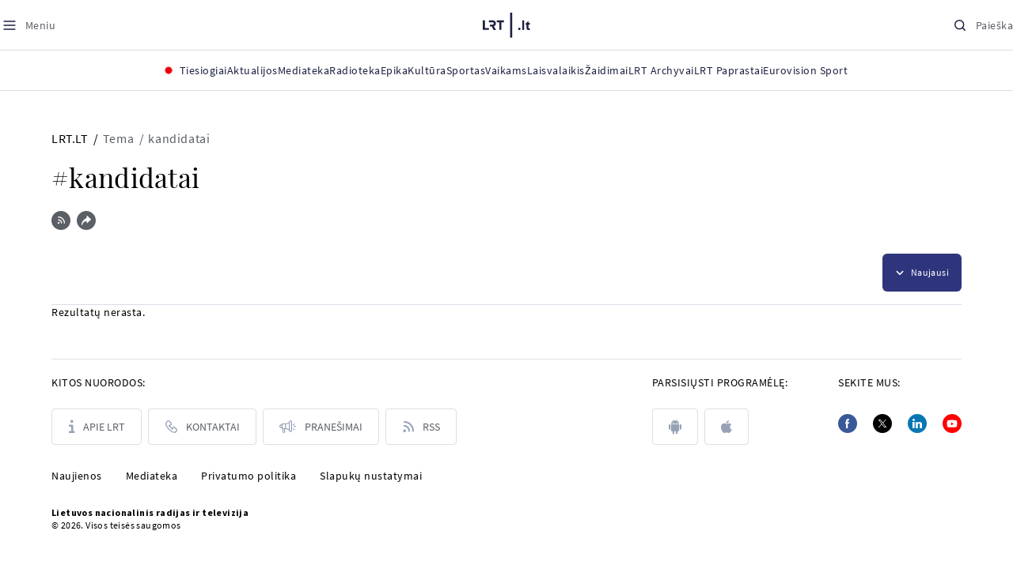

--- FILE ---
content_type: text/html
request_url: https://www.lrt.lt/tema/kandidatai
body_size: 10332
content:
<!DOCTYPE html>
<html lang="lt">
   <head>
<meta http-equiv="Content-Type" content="text/html; charset=utf-8">
<meta http-equiv="X-UA-Compatible" content="IE=edge">
<meta name="robots" content="max-image-preview:large" />
<meta name="viewport" content="width=device-width, initial-scale=1, maximum-scale=5">

<!-- Favicon Start -->
<link rel="apple-touch-icon" sizes="57x57" href="/images/favicons/apple-touch-icon-57x57.png?v=322">
<link rel="apple-touch-icon" sizes="60x60" href="/images/favicons/apple-touch-icon-60x60.png?v=322">
<link rel="apple-touch-icon" sizes="72x72" href="/images/favicons/apple-touch-icon-72x72.png?v=322">
<link rel="apple-touch-icon" sizes="76x76" href="/images/favicons/apple-touch-icon-76x76.png?v=322">
<link rel="apple-touch-icon" sizes="114x114" href="/images/favicons/apple-touch-icon-114x114.png?v=322">
<link rel="apple-touch-icon" sizes="120x120" href="/images/favicons/apple-touch-icon-120x120.png?v=322">
<link rel="apple-touch-icon" sizes="144x144" href="/images/favicons/apple-touch-icon-144x144.png?v=322">
<link rel="apple-touch-icon" sizes="152x152" href="/images/favicons/apple-touch-icon-152x152.png?v=322">
<link rel="apple-touch-icon" sizes="180x180" href="/images/favicons/apple-touch-icon-180x180.png?v=322">
<link rel="icon" type="image/png" sizes="32x32" href="/images/favicons/favicon-32x32.png?v=322">
<link rel="icon" type="image/png" sizes="192x192" href="/images/favicons/android-chrome-192x192.png?v=322">
<link rel="icon" type="image/png" sizes="16x16" href="/images/favicons/favicon-16x16.png?v=322">
<link rel="icon" type="image/png" sizes="512x512" href="/images/favicons/favicon-512x512.png?v=322">
<link rel="manifest" href="/images/favicons/site.webmanifest?v=322">
<link rel="mask-icon" href="/images/favicons/safari-pinned-tab.svg?v=322" color="#016ca8">
<link rel="shortcut icon" href="/images/favicons/favicon.ico?v=322">
<meta name="msapplication-TileColor" content="#ffffff">
<meta name="msapplication-TileImage" content="/images/favicons/mstile-144x144.png?v=322">
<meta name="msapplication-config" content="/images/favicons/browserconfig.xml?v=322">
<meta name="theme-color" content="#ffffff">
<!-- Favicon End -->
<meta name="apple-itunes-app" content="app-id=999758256, app-argument=https://www.lrt.lt/">
<!-- Google Tag Manager -->
<script data-cookieconsent="ignore">
window.addEventListener('load', function() {
    (function(w,d,s,l,i){w[l]=w[l]||[];w[l].push({'gtm.start':
    new Date().getTime(),event:'gtm.js'});var f=d.getElementsByTagName(s)[0],
    j=d.createElement(s),dl=l!='dataLayer'?'&l='+l:'';j.async=true;j.src=
    'https://www.googletagmanager.com/gtm.js?id='+i+dl;f.parentNode.insertBefore(j,f);
    })(window,document,'script','dataLayer','GTM-NNQ95HK');
});
</script>
<!-- End Google Tag Manager -->

<link rel="preload" href="/js/app.js?v=322" as="script">
<link rel="preload" href="/js/jquery/jquery-3.6.0.min.js" as="script">

<title>kandidatai - Tema - LRT</title>
<meta property="og:title" content="kandidatai - LRT"/>
<meta property="og:type" content="website" />
<meta property="og:url" content="https://www.lrt.lt/tema/kandidatai" />
    <meta property="og:image" content="https://www.lrt.lt/images/lrt_lt_logo_fb.jpg?v322"/>
<meta property="og:site_name" content="Lietuvos Radijas ir Televizija"/>
<meta property="og:description" content="kandidatai"/>
<meta name="keywords" content="kandidatai" />
<meta name="description" content="kandidatai" />
<meta property="fb:pages" content="128572499128" />
<meta property="fb:app_id" content="470743216272990"/>
<meta property="lrt_section" content="tema-kandidatai"/>
<link type="text/css" rel="stylesheet" href="/css/app.css?v=322">
<style>
    #js-news-list-feed-horizontal div.info-block a  { display:none }
</style>
<script type="text/javascript" src="/js/app.head.js?v=322"></script>



  
<script type="text/javascript">
  if(window !== window.top){
      var parentURL = document.referrer;
      if (parentURL.indexOf('lrt.lt') > 0);           
      else location.replace('https://www2.lrt.lt/iframe1.html');   
  }
</script>
  

   </head>
   <body class="page">



    <script type="text/javascript">window.lrtMenu = {"id":2,"locale":"lt","created_at":"2022-05-08T10:03:25.725Z","updated_at":"2025-09-04T19:01:53.741Z","items":[{"__component":"main-menu.menu-with-tags","id":2,"title":"Aktualijos","tagsGroupTitle":"Atraskite","links":[{"id":3,"title":"Lietuvoje","link":"/naujienos/lietuvoje","newWindow":false},{"id":4,"title":"Sveikata","link":"/naujienos/sveikata","newWindow":false},{"id":8,"title":"Verslas","link":"/naujienos/verslas","newWindow":false},{"id":52,"title":"Verslo pozicija","link":"/naujienos/verslo-pozicija","newWindow":false},{"id":44,"title":"Pasaulyje","link":"/naujienos/pasaulyje","newWindow":false},{"id":50,"title":"Nuomonės","link":"/naujienos/nuomones","newWindow":false},{"id":10,"title":"Eismas","link":"/naujienos/eismas","newWindow":false},{"id":5,"title":"Mokslas ir IT","link":"/naujienos/mokslas-ir-it","newWindow":false},{"id":61,"title":"Švietimas","link":"/naujienos/svietimas","newWindow":false},{"id":6,"title":"LRT Tyrimai","link":"/naujienos/lrt-tyrimai","newWindow":false},{"id":7,"title":"LRT Faktai","link":"/tema/lrt-faktai","newWindow":false},{"id":28,"title":"Tavo LRT","link":"/naujienos/tavo-lrt ","newWindow":false},{"id":46,"title":"Lituanica","link":"/lituanica","newWindow":false},{"id":51,"title":"Pozicija","link":"/naujienos/pozicija","newWindow":false},{"id":47,"title":"LRT English","link":"/en/news-in-english","newWindow":false},{"id":45,"title":"LRT Новости","link":"/ru/novosti","newWindow":false},{"id":48,"title":"LRT Wiadomości","link":"/pl/wiadomosci","newWindow":false},{"id":49,"title":"LRT Новини","link":"/ua/novini","newWindow":false}],"tags":[{"id":3,"title":"Rusijos karas prieš Ukrainą","link":"/tema/rusijos-karas-pries-ukraina","isImportant":true,"newWindow":false},{"id":10,"title":"LRT ieško sprendimų","link":"/tema/lrt-iesko-sprendimu","isImportant":false,"newWindow":false},{"id":11,"title":"LRT girdi","link":"/tema/lrt-girdi","isImportant":false,"newWindow":false},{"id":5,"title":"LRT Trumpai","link":"/tema/lrt-trumpai","isImportant":false,"newWindow":false}]},{"__component":"main-menu.menu-link","id":13,"title":"Mediateka","link":"/mediateka","newWindow":false},{"__component":"main-menu.menu-link","id":14,"title":"Radioteka","link":"/radioteka","newWindow":false},{"__component":"main-menu.menu-link","id":8,"title":"Epika","link":"https://epika.lrt.lt","newWindow":true},{"__component":"main-menu.menu-link","id":11,"title":"Kultūra","link":"/naujienos/kultura","newWindow":false},{"__component":"main-menu.menu-link","id":9,"title":"Sportas","link":"/naujienos/sportas","newWindow":false},{"__component":"main-menu.menu-with-articles","id":8,"title":"Vaikams","articelApiUrl":" /api/search?count=3&term=/vaikams","links":[{"id":39,"title":"Pradžia","link":"/vaikams","newWindow":false},{"id":40,"title":"Filmai","link":"https://epika.lrt.lt/vaikams","newWindow":false},{"id":41,"title":"Vakaro pasaka","link":"/tema/vakaro-pasaka","newWindow":false},{"id":42,"title":"Žaidimai","link":"/tema/zaidimai-vaikams","newWindow":false},{"id":43,"title":"Mokykla","link":"/mediateka/rekomenduojame/mokykla","newWindow":false}],"articles":[{"img_w_h":"1.0","photo_horizontal":0,"is_series":0,"category_img_path_postfix":".jpg","article_has_audiovideo":0,"season_url":"/radioteka/laida/vakaro-pasaka/2025","is_videoteka":1,"n18":0,"photo_count":0,"is_audio":1,"img":"/img/2025/12/11/2263865-470577-{WxH}.jpg","type":7,"article_category_id":0,"img_path_prefix":"/img/2025/12/11/2263865-470577-","rank":1,"photo_horizontal_small":0,"img_path_postfix":".jpg","category_title":"Vakaro pasaka","subtitle":"","item_date":"2025.12.11 20:05","year_interval":8,"main_category_title":"Vakaro pasaka","badges_html":"","id":2772418,"channel":3,"epika_valid_days":"","curr_category_title":"2025","genre_list":[{"id":909,"title":"Pasaka"}],"item_date_iso8601":"2025-12-11T18:05:00Z","is_epika":0,"category_url":"/mediateka/audio/vakaro-pasaka","category_filter":1,"photo_id":2263865,"duration_sec":1490,"age_restriction":"","category_img_path_prefix":"/img/2025/04/01/2032828-433764-","url":"/radioteka/irasas/2000583161/johnny-gruelle-skudurines-onutes-pasakeles-i-dalis","read_count":264,"is_video":0,"title":"Johnny Gruelle. „Skudurinės Onutės pasakėlės“. I dalis","heritage":0,"is_movie":0,"fb_share_count":0},{"is_series":0,"photo_horizontal":0,"img_w_h":"1.0","n18":0,"article_has_audiovideo":0,"category_img_path_postfix":".jpg","season_url":"/radioteka/laida/vakaro-pasaka/2025","is_videoteka":1,"is_audio":1,"photo_count":0,"type":7,"img":"/img/2025/12/10/2262464-259646-{WxH}.jpg","photo_horizontal_small":0,"rank":1,"article_category_id":0,"img_path_prefix":"/img/2025/12/10/2262464-259646-","item_date":"2025.12.10 20:05","category_title":"Vakaro pasaka","img_path_postfix":".jpg","subtitle":"","main_category_title":"Vakaro pasaka","year_interval":8,"channel":3,"id":2771411,"badges_html":"","epika_valid_days":"","category_url":"/mediateka/audio/vakaro-pasaka","is_epika":0,"genre_list":[{"id":909,"title":"Pasaka"}],"curr_category_title":"2025","item_date_iso8601":"2025-12-10T18:05:00Z","duration_sec":787,"photo_id":2262464,"category_filter":1,"age_restriction":"","heritage":0,"title":"Selemonas Paltanavičius. „Žiemos lediniai batai“","url":"/radioteka/irasas/2000582126/selemonas-paltanavicius-ziemos-lediniai-batai","read_count":644,"is_video":0,"category_img_path_prefix":"/img/2025/04/01/2032828-433764-","fb_share_count":0,"is_movie":0},{"type":6,"img":"/img/2025/12/10/2261818-62776-{WxH}.jpg","photo_count":0,"is_audio":0,"category_img_path_postfix":"","article_has_audiovideo":0,"is_videoteka":1,"season_url":"/mediateka/video/paneik/2025","n18":0,"img_w_h":"1.8","is_series":0,"photo_horizontal":1,"badges_html":"","channel":6,"id":2771187,"year_interval":8,"main_category_title":"Paneik","item_date":"2025.12.10 18:00","img_path_postfix":".jpg","category_title":"Paneik","subtitle":"","rank":1,"article_category_id":0,"img_path_prefix":"/img/2025/12/10/2261818-62776-","photo_horizontal_small":0,"category_filter":1,"duration_sec":1185,"photo_id":2261818,"genre_list":"","curr_category_title":"2025","item_date_iso8601":"2025-12-10T16:00:00Z","is_epika":0,"category_url":"/mediateka/video/paneik","epika_valid_days":"","fb_share_count":0,"is_movie":0,"url":"/mediateka/irasas/2000582056/paneik-politikai-privalo-tureti-aukstaji-issilavinima-politika-su-paul-de-miko","read_count":17,"is_video":1,"category_img_path_prefix":"","heritage":0,"title":"„Paneik“: politikai privalo turėti aukštąjį išsilavinimą | Politika su Paul de Miko","age_restriction":""}]},{"__component":"main-menu.menu-with-articles","id":10,"title":"Laisvalaikis","articelApiUrl":"/api/search?page=1&count=3&exact=1&&term=/muzika&order=desc","links":[{"id":60,"title":"Muzika","link":"/naujienos/muzika","newWindow":false},{"id":59,"title":"Laisvalaikis","link":"/naujienos/laisvalaikis","newWindow":false}],"articles":[{"title":"Svečiuose „punktò“","heritage":0,"category_img_path_prefix":"/img/2025/10/03/2201936-328532-","is_video":0,"url":"/radioteka/irasas/2000583163/sveciuose-punkto","read_count":9,"age_restriction":"","is_movie":0,"fb_share_count":0,"is_epika":0,"category_url":"/mediateka/audio/raudonos-rozes-radijas","item_date_iso8601":"2025-12-11T18:00:00Z","genre_list":"","curr_category_title":"2025","epika_valid_days":"","photo_id":2263890,"duration_sec":3600,"category_filter":1,"subtitle":"","img_path_postfix":".jpg","category_title":"Raudonos rožės radijas","item_date":"2025.12.11 20:00","photo_horizontal_small":0,"article_category_id":0,"img_path_prefix":"/img/2025/12/11/2263890-540357-","rank":1,"id":2772424,"channel":5,"badges_html":"","main_category_title":"Raudonos rožės radijas","year_interval":8,"n18":0,"season_url":"/radioteka/laida/raudonos-rozes-radijas/2025","is_videoteka":1,"article_has_audiovideo":0,"category_img_path_postfix":".jpg","photo_horizontal":0,"is_series":0,"img_w_h":"1.0","img":"/img/2025/12/11/2263890-540357-{WxH}.jpg","type":7,"is_audio":1,"photo_count":0},{"category_title":"Vakaras: kūrybos, jubiliejinis, minėjimo,šventinis","img_path_postfix":".jpg","subtitle":"","item_date":"2025.12.11 19:02","photo_horizontal_small":0,"article_category_id":0,"img_path_prefix":"/img/2025/12/11/2262990-524286-","rank":1,"channel":0,"id":2757157,"badges_html":"","main_category_title":"Vakaras: kūrybos, jubiliejinis, minėjimo,šventinis","year_interval":8,"n18":0,"category_img_path_postfix":"","article_has_audiovideo":0,"is_videoteka":1,"season_url":"/mediateka/video/vakaras-kurybos-jubiliejinis-minejimo-sventinis/2025","photo_horizontal":1,"is_series":0,"img_w_h":"1.8","img":"/img/2025/12/11/2262990-524286-{WxH}.jpg","type":6,"is_audio":0,"photo_count":0,"title":"85 plius... Juozas Budraitis","heritage":0,"category_img_path_prefix":"","read_count":67,"url":"/mediateka/irasas/2000568052/85-plius-juozas-budraitis","is_video":1,"age_restriction":"","is_movie":0,"fb_share_count":0,"category_url":"/mediateka/video/vakaras-kurybos-jubiliejinis-minejimo-sventinis","is_epika":0,"curr_category_title":"2025","genre_list":"","item_date_iso8601":"2025-12-11T17:02:00Z","epika_valid_days":"","photo_id":2262990,"duration_sec":5087,"category_filter":1},{"season_url":"/radioteka/laida/klasikos-koncertu-sale/2025","is_videoteka":1,"category_img_path_postfix":".jpg","article_has_audiovideo":0,"n18":0,"img_w_h":"1.0","is_series":0,"photo_horizontal":0,"type":7,"img":"/img/2025/12/11/2263862-241330-{WxH}.jpg","photo_count":0,"is_audio":1,"item_date":"2025.12.11 19:00","subtitle":"","img_path_postfix":".jpg","category_title":"Klasikos koncertų salė","rank":1,"img_path_prefix":"/img/2025/12/11/2263862-241330-","article_category_id":0,"photo_horizontal_small":0,"badges_html":"","channel":4,"id":2772420,"year_interval":8,"main_category_title":"Klasikos koncertų salė","item_date_iso8601":"2025-12-11T17:00:00Z","curr_category_title":"2025","genre_list":[{"title":"Klasikinė muzika","id":969},{"id":262,"title":"Koncertas/Gyvas pasirodymas"}],"category_url":"/mediateka/audio/klasikos-koncertu-sale","is_epika":0,"epika_valid_days":"","category_filter":1,"duration_sec":5694,"photo_id":2263862,"is_video":0,"read_count":3,"url":"/radioteka/irasas/2000583162/cecile-mclorin-salvant-leverkuzeno-dziazo-dienose","category_img_path_prefix":"/img/2025/04/01/2033098-101757-","heritage":0,"title":"Cécile McLorin Salvant Lėverkuzeno džiazo dienose","age_restriction":"","fb_share_count":0,"is_movie":0}]},{"__component":"main-menu.menu-link","id":16,"title":"Mano kraštas","link":"/mano-krastas","newWindow":false},{"__component":"main-menu.menu-link","id":15,"title":"LRT Archyvai","link":"https://archyvai.lrt.lt/paveldas","newWindow":false},{"__component":"main-menu.menu-link","id":111,"title":"LRT Paprastai","link":"/naujienos/lrt-paprastai","newWindow":false},{"__component":"main-menu.menu-link","id":112,"title":"Eurovision Sport","link":"/projektai/eurovision-sport","newWindow":false}],"localizations":[{"id":1,"locale":null},{"id":3,"locale":"ru"},{"id":4,"locale":"en"}]};</script>
    
    
    

<header class="the-header sticky-header" id="the-header">
<script src="/static/menu/burger-menu-js-data.js"></script>
<div class="the-header__top">
          <div class="the-header__left">
              <button aria-label="Meniu" class="the-header__button the-header__button--menu btn btn--reset js-menu-block-button" type="button">
                  <svg class="svg-icon svg-icon--menu " width="20" height="20" viewBox="0 0 20 20" fill="none" xmlns="http://www.w3.org/2000/svg">
          <path d="M3.125 10H16.875" stroke="#1D2142" stroke-width="1.5" stroke-linecap="round" stroke-linejoin="round"></path>
          <path d="M3.125 5H16.875" stroke="#1D2142" stroke-width="1.5" stroke-linecap="round" stroke-linejoin="round"></path>
          <path d="M3.125 15H16.875" stroke="#1D2142" stroke-width="1.5" stroke-linecap="round" stroke-linejoin="round"></path>
        </svg>
        <svg class="svg-icon svg-icon--close " width="20" height="20" viewBox="0 0 20 20" fill="none" xmlns="http://www.w3.org/2000/svg">
          <path d="M15.625 4.375L4.375 15.625" stroke="#1D2142" stroke-width="1.5" stroke-linecap="round" stroke-linejoin="round"></path>
          <path d="M15.625 15.625L4.375 4.375" stroke="#1D2142" stroke-width="1.5" stroke-linecap="round" stroke-linejoin="round"></path>
        </svg>
                  <span class="the-header__button-text text-capitalize">Meniu</span>
              </button>
          </div>

          <div class="the-header__center">
              <a class="logo " title="LRT.LT" aria-label="LRT.LT" href="/">
                            <svg class="svg-logo svg-logo--lrt " width="60" height="32" viewBox="0 0 60 32" fill="none" xmlns="http://www.w3.org/2000/svg">
    <path fill-rule="evenodd" clip-rule="evenodd" d="M14.0715 17.2556C15.9161 16.7523 16.6021 15.0388 16.6021 13.6811C16.6021 11.3264 15.0036 9.74512 12.6242 9.74512H7.76465V12.1297H12.259C13.2551 12.1297 13.9248 12.7614 13.9248 13.6811C13.9248 14.6008 13.2551 15.2184 12.259 15.2184H8.92695V17.6017H11.4024L13.6872 21.8752H16.703L14.0715 17.2556Z" fill="#1C2142"></path>
    <path fill-rule="evenodd" clip-rule="evenodd" d="M17.7705 9.74463V12.1255H20.925V21.8705H23.5512V12.1255H26.704V9.74463H17.7705Z" fill="#1C2142"></path>
    <path fill-rule="evenodd" clip-rule="evenodd" d="M2.625 19.4893V9.74512H0V21.8706H7.76311V19.4893H2.625Z" fill="#1C2142"></path>
    <path fill-rule="evenodd" clip-rule="evenodd" d="M46.2386 19.0039C45.4314 19.0039 44.7495 19.7067 44.7495 20.5378C44.7495 21.3694 45.4314 22.0718 46.2386 22.0718C47.0457 22.0718 47.7276 21.3694 47.7276 20.5378C47.7276 19.7067 47.0457 19.0039 46.2386 19.0039Z" fill="#1C2142"></path>
    <path fill-rule="evenodd" clip-rule="evenodd" d="M49.9517 21.8748H52.3209V9.75928H49.9517V21.8748Z" fill="#1C2142"></path>
    <path fill-rule="evenodd" clip-rule="evenodd" d="M59.2236 19.5728L59.1263 19.6729C59.0184 19.7847 58.7241 19.8999 58.4184 19.8999C58.0025 19.8999 57.7341 19.5591 57.7341 19.0329V15.2096H59.4376V13.056H57.7341V10.6909H57.4726L53.9565 14.1536V15.2096H55.3471V19.6418C55.3471 21.2202 56.222 22.0896 57.8095 22.0896C58.8611 22.0896 59.4218 21.7762 59.7068 21.5131L59.7441 21.4787L59.2236 19.5728Z" fill="#1C2142"></path>
    <path fill-rule="evenodd" clip-rule="evenodd" d="M34.584 31.6222H37.2102V0H34.584V31.6222Z" fill="#1C2142"></path>
</svg>

        
            


                </a>

          </div>

          <div class="the-header__right">
              <button aria-label="Paieška" class="the-header__button the-header__button--search btn btn--reset js-quick-search" type="button">
                  <svg class="svg-icon svg-icon--search " width="20" height="20" viewBox="0 0 20 20" fill="none" xmlns="http://www.w3.org/2000/svg">
            <path d="M9.21887 14.6877C12.2392 14.6877 14.6877 12.2392 14.6877 9.21887C14.6877 6.1985 12.2392 3.75 9.21887 3.75C6.1985 3.75 3.75 6.1985 3.75 9.21887C3.75 12.2392 6.1985 14.6877 9.21887 14.6877Z" stroke="#1D2142" stroke-width="1.5" stroke-linecap="round" stroke-linejoin="round"></path>
            <path d="M13.0869 13.0857L16.251 16.2498" stroke="#1D2142" stroke-width="1.5" stroke-linecap="round" stroke-linejoin="round"></path>
          </svg>
          <svg class="svg-icon svg-icon--close " width="20" height="20" viewBox="0 0 20 20" fill="none" xmlns="http://www.w3.org/2000/svg">
            <path d="M15.625 4.375L4.375 15.625" stroke="#1D2142" stroke-width="1.5" stroke-linecap="round" stroke-linejoin="round"></path>
            <path d="M15.625 15.625L4.375 4.375" stroke="#1D2142" stroke-width="1.5" stroke-linecap="round" stroke-linejoin="round"></path>
          </svg>
                  <span class="the-header__button-text text-capitalize">Paieška</span>
              </button>
          </div>
      </div>
 
<div class="the-header__menu"><div class="container">
<div id="js-live-channel-list-block-trigger">
          <button class="the-header__main-menu-link" type="button">
            <div class="live-icon live-icon--xs">
  <span class="live-icon__ring"></span>
  <span class="live-icon__circle"></span>
</div>

            <span class="ml-10">Tiesiogiai</span>
          </button>
        </div>
    <div class="the-header__main-menu-item js-main-menu-item" data-index="0">
        <button class="the-header__main-menu-link " type="button">            <span>Aktualijos</span>
</button>    </div>
    <div class="the-header__main-menu-item js-main-menu-item">
        <a href="/mediateka" class="the-header__main-menu-link " title="Mediateka" target="_self">
                    <span>Mediateka</span>
        </a>
    </div>
    <div class="the-header__main-menu-item js-main-menu-item">
        <a href="/radioteka" class="the-header__main-menu-link " title="Radioteka" target="_self">
                    <span>Radioteka</span>
        </a>
    </div>
    <div class="the-header__main-menu-item js-main-menu-item">
        <a href="https://epika.lrt.lt/" class="the-header__main-menu-link " title="Epika" target="_blank">
                    <span>Epika</span>
        </a>
    </div>
    <div class="the-header__main-menu-item js-main-menu-item">
        <a href="/naujienos/kultura" class="the-header__main-menu-link " title="Kultūra" target="_self">
                    <span>Kultūra</span>
        </a>
    </div>
    <div class="the-header__main-menu-item js-main-menu-item">
        <a href="https://www.lrt.lt/naujienos/sportas" class="the-header__main-menu-link " title="Sportas" target="_self">
                    <span>Sportas</span>
        </a>
    </div>
    <div class="the-header__main-menu-item js-main-menu-item" data-index="6">
        <button class="the-header__main-menu-link " type="button">            <span>Vaikams</span>
</button>    </div>
    <div class="the-header__main-menu-item js-main-menu-item" data-index="7">
        <button class="the-header__main-menu-link " type="button">            <span>Laisvalaikis</span>
</button>    </div>
    <div class="the-header__main-menu-item js-main-menu-item">
        <a href="https://www.lrt.lt/zaidimai" class="the-header__main-menu-link " title="Žaidimai" target="_self">
                    <span>Žaidimai</span>
        </a>
    </div>
    <div class="the-header__main-menu-item js-main-menu-item">
        <a href="https://archyvai.lrt.lt/paveldas" class="the-header__main-menu-link " title="LRT Archyvai" target="_self">
                    <span>LRT Archyvai</span>
        </a>
    </div>
    <div class="the-header__main-menu-item js-main-menu-item">
        <a href="/naujienos/lrt-paprastai" class="the-header__main-menu-link " title="LRT Paprastai" target="_self">
                    <span>LRT Paprastai</span>
        </a>
    </div>
    <div class="the-header__main-menu-item js-main-menu-item">
        <a href="https://www.lrt.lt/projektai/eurovision-sport" class="the-header__main-menu-link " title="Eurovision Sport" target="_blank">
                    <span>Eurovision Sport</span>
        </a>
    </div>
 
</div></div> 
        


  </header>
    
       <main class="page__content container" id="page-content">
<div class="title-group title-group--tag ">
    <nav aria-label="breadcrumb" class="">
        <ol class="breadcrumb">
            <li class="breadcrumb-item ">
                <a href="/" title="LRT.LT">LRT.LT</a>
            </li>
            <li class="breadcrumb-item active">
Tema
            </li>
            <li class="breadcrumb-item active" aria-current="page">
                kandidatai
            </li>
        </ol>
    </nav>

    <div class="title-block ">
        <h1 class="title-block__heading">#kandidatai</h1>
    </div>
    <div class="button-group mt-20">
        <div class="button-group__list">
<a class="btn btn--circle " href="/tema/kandidatai?rss"   title="RSS">
                <span class="btn__wrapper">
                    <i aria-hidden="true" class="icon icon-rss"></i>
                </span>
            </a><button class="btn btn--circle js-modal-share" type="button" aria-label="Dalintis nuoroda"

id="500352"
data-lang="lt"
data-post-id="500352"
data-post-title="#kandidatai"
title="Dalintis nuoroda"
data-category-title="LRT.LT / Tema / kandidatai"
data-url="https://www.lrt.lt/tema/kandidatai"

>
    <span class="btn__wrapper">
        <i aria-hidden="true" class="icon icon-share "></i>

    </span>
</button>

        </div>
    </div>
</div>


               <div 
               class="js-news-section" 
               data-count="10" 
               data-template="2-4-4" 
               data-show-category-filter 
               data-query-params="tag_ids=500352;order=desc"
               ></div>
         
      </main>
<footer class="footer">
    <div class="container">
        <div class="footer__container">
            <div class="button-group mt-0 d-xs-none">
                  <div class="button-group__list">
<a class="btn btn--primary " href="/programa" title="Programa" aria-label="Programa"><i class="icon icon-program" aria-hidden="true"></i><span class="btn__text">Programa</span></a>
                      <a class="btn btn--primary mx-10" href="https://apie.lrt.lt/bendraukime/rasykite" title="Susisiekite" aria-label="Susisiekite"><i class="icon icon-upload" aria-hidden="true"></i><span class="btn__text">Susisiekite</span></a>
                  </div>
            </div>            <div class="footer__button-group-container">
                <div class="button-group ">
                    <div class="button-group__title">Kitos nuorodos:</div>
                    <div class="button-group__list">
                        <a class="btn btn--primary" href="https://apie.lrt.lt" title="Apie LRT" aria-label="Apie LRT"><i class="icon icon-info" aria-hidden="true"></i><span
                                class="btn__text d-none d-md-block">Apie LRT</span></a>
                        <a class="btn btn--primary" href="https://apie.lrt.lt/kontaktai/portalas-kontaktai" title="Kontaktai" aria-label="Kontaktai"><i class="icon icon-phone" aria-hidden="true"></i><span
                                class="btn__text d-none d-md-block">Kontaktai</span></a>
                        <a class="btn btn--primary" href="https://apie.lrt.lt/naudinga-informacija/pranesimai-ziniasklaidai" title="Pranešimai" aria-label="Pranešimai">
<i class="icon icon-press" aria-hidden="true"></i> <span class="btn__text d-none d-md-block">Pranešimai</span>
                        </a>
                        <a class="btn btn--primary" href="/tema/kandidatai?rss" title="Rss" aria-label="Rss">
<i class="icon icon-rss" aria-hidden="true"></i> <span class="btn__text d-none d-md-block">Rss</span>
                        </a>
                    </div>
                </div>
                <div class="button-group ">
                    <div class="button-group__title">Parsisiųsti programėlę:</div>
                    <div class="button-group__list">
                        <a class="btn btn--primary" href="https://bit.ly/1OSJ4G2" title="android" aria-label="android">
<i class="icon icon-android" aria-hidden="true"></i></a>
                        <a class="btn btn--primary" href="https://apple.co/1ZvkP2a" title="apple" aria-label="apple">
<i class="icon icon-apple" aria-hidden="true"></i></a>
                    </div>
                </div>
            </div>

            <ul class="footer__url-list">
                <li>
                    <a href="/">Naujienos</a>
                </li>
<li>
                    <a href="/mediateka">Mediateka</a>
                </li>                <li>
                    <a href="https://apie.lrt.lt/privatumo-politika">Privatumo politika</a>
                </li>
                <li>
                    <a href="javascript: Cookiebot.renew()">Slapukų nustatymai</a>
                </li>
            </ul>
            <div class="social-list social-list--v2">
                <div class="social-list__title">Sekite mus:</div>
<div class="social-list__items">
    <div class="social-list__item">
        <a class="social-list__link" target="_new" title="Facebook" aria-label="Facebook"
            href="https://www.facebook.com/LRT.LT">
            <svg class="social-list__icon" width="24px" height="24px" viewBox="0 0 24 24" version="1.1"
                xmlns="http://www.w3.org/2000/svg" xmlns:xlink="http://www.w3.org/1999/xlink">
                <g stroke="none" stroke-width="1" fill="none" fill-rule="evenodd">
                    <g transform="translate(-821.000000, -708.000000)" fill-rule="nonzero">
                        <g transform="translate(821.000000, 708.000000)">
                            <circle fill="#3B5998" cx="12" cy="12" r="12"></circle>
                            <path
                                d="M10.0933333,18.0124044 L12.2789333,18.0124044 L12.2789333,12.0091385 L13.9185333,12.0091385 L14.2428,10.1333349 L12.2789333,10.1333349 L12.2789333,8.77406458 C12.2789333,8.33587875 12.5622667,7.87580369 12.9672,7.87580369 L14.0833333,7.87580369 L14.0833333,6 L12.7154667,6 L12.7154667,6.00840867 C10.5752,6.08608889 10.1354667,7.32563554 10.0973333,8.62764672 L10.0933333,8.62764672 L10.0933333,10.1333349 L9,10.1333349 L9,12.0091385 L10.0933333,12.0091385 L10.0933333,18.0124044 Z"
                                fill="#FFFFFF"></path>
                        </g>
                    </g>
                </g>
            </svg>
            <span class="social-list__item-title">Facebook</span>
        </a>
    </div>
    <div class="social-list__item">
        <a class="social-list__link" target="_new" title="Twitter" aria-label="Twitter" href="https://www.twitter.com/LRTenglish">
            <svg class="" width="24" height="24" viewBox="0 0 24 24" fill="none" xmlns="http://www.w3.org/2000/svg">
                <circle cx="12" cy="12" r="12" fill="black"></circle>
                <path
                    d="M6.69057 7L10.8104 12.5156L6.66455 17H7.59762L11.2273 13.0738L14.16 17H17.3353L12.9836 11.1742L16.8425 7H15.9095L12.5667 10.6159L9.86583 7H6.69057ZM8.06271 7.68817H9.52143L15.9629 16.3117H14.5042L8.06271 7.68817Z"
                    fill="white"></path>
            </svg>
            <span class="social-list__item-title">Twitter</span>
        </a>
    </div>
    <div class="social-list__item">
        <a class="social-list__link" target="_new" title="Linkedin" aria-label="Linkedin"
            href="https://www.linkedin.com/company/lrt">
            <svg class="social-list__icon" width="24px" height="24px" viewBox="0 0 24 24" version="1.1"
                xmlns="http://www.w3.org/2000/svg" xmlns:xlink="http://www.w3.org/1999/xlink">
                <g stroke="none" stroke-width="1" fill="none" fill-rule="evenodd">
                    <g transform="translate(-909.000000, -708.000000)" fill-rule="nonzero">
                        <g transform="translate(909.000000, 708.000000)">
                            <circle fill="#0976B4" cx="12" cy="12" r="12"></circle>
                            <path
                                d="M7.49666667,8.73148728 C8.32279999,8.73148728 8.99253333,8.12072325 8.99253333,7.36647775 C8.99253333,6.61156485 8.32279999,6 7.49666667,6 C6.66973334,6 6,6.61156485 6,7.36647775 C6,8.12072325 6.66973334,8.73148728 7.49666667,8.73148728"
                                fill="#FFFFFF"></path>
                            <polygon fill="#FFFFFF" points="6 17.7409268 8.68399999 17.7409268 8.68399999 10 6 10">
                            </polygon>
                            <path
                                d="M12.6796,13.7784351 C12.6796,12.8907184 13.0996,12.0226219 14.1038667,12.0226219 C15.1081333,12.0226219 15.3550667,12.8907184 15.3550667,13.7572132 L15.3550667,17.9849121 L18.0270667,17.9849121 L18.0270667,13.584368 C18.0270667,10.5270776 16.2198667,10 15.1081333,10 C13.9973333,10 13.3846667,10.3757213 12.6796,11.2861281 L12.6796,10.2439853 L10,10.2439853 L10,17.9849121 L12.6796,17.9849121 L12.6796,13.7784351 Z"
                                fill="#FFFFFF"></path>
                        </g>
                    </g>
                </g>
            </svg>
            <span class="social-list__item-title">Linkedin</span>
        </a>
    </div>
    <div class="social-list__item">
        <a class="social-list__link" target="_new" title="Youtube" aria-label="Youtube"
            href="https://www.youtube.com/user/LRTinklas">
            <svg class="social-list__icon" width="24px" height="24px" viewBox="0 0 24 24" version="1.1"
                xmlns="http://www.w3.org/2000/svg" xmlns:xlink="http://www.w3.org/1999/xlink">
                <g stroke="none" stroke-width="1" fill="none" fill-rule="evenodd">
                    <g transform="translate(-1337.000000, -3302.000000)">
                        <g transform="translate(79.000000, 3279.000000)">
                            <g transform="translate(1258.000000, 23.000000)">
                                <path
                                    d="M0,12 C0,5.37258268 5.37258268,0 12,0 C18.6274173,0 24,5.37258268 24,12 C24,18.6274173 18.6274173,24 12,24 C5.37258268,24 0,18.6274173 0,12 Z"
                                    fill="#FF0000"></path>
                                <path
                                    d="M18.1325091,9.03660968 C17.9853091,8.47110644 17.5515636,8.02579676 17.0008,7.87466452 C16.0026909,7.6 12,7.6 12,7.6 C12,7.6 7.99730908,7.6 6.99912728,7.87466452 C6.44836364,8.02579676 6.0146182,8.47110644 5.8674182,9.03660968 C5.6,10.0615194 5.6,12.2 5.6,12.2 C5.6,12.2 5.6,14.3384064 5.8674182,15.3633903 C6.0146182,15.9288936 6.44836364,16.3742032 6.99912728,16.5254097 C7.99730908,16.8 12,16.8 12,16.8 C12,16.8 16.0026909,16.8 17.0008,16.5254097 C17.5515636,16.3742032 17.9853091,15.9288936 18.1325091,15.3633903 C18.4,14.3384064 18.4,12.2 18.4,12.2 C18.4,12.2 18.4,10.0615194 18.1325091,9.03660968"
                                    fill="#FFFFFF"></path>
                                <polygon fill="#FF0000" points="10.8 14.4 10.8 10.4 14 12.4000764">
                                </polygon>
                            </g>
                        </g>
                    </g>
                </g>
            </svg>
            <span class="social-list__item-title">Youtube</span>
        </a>
    </div>
</div>
            </div>

            <div class="footer__copyright">
                <strong lang="lt" class="d-block">Lietuvos nacionalinis radijas ir televizija</strong><span>© 2026. Visos teisės saugomos</span>
            </div>
        </div>
    </div>
</footer>

<section id="menu-block"></section>

      <div class="modal-overlay"></div>
<script type="text/javascript" src="/js/jquery/jquery-3.6.0.min.js"></script>
<script type="text/javascript" src="/js/app.js?v=322"></script>
<script type="text/javascript">
      jQuery("span.api-block").each(function (index) {
      var $el = $(this);
      console.log($el);
      jQuery.ajax({
         'url': $el.data("api-url"),
         'data': {
            'block_type': $el.data("block-type"),
            'slug': $el.data("tag"),
            'liveblog': $el.data("liveblog"),
            'count': $el.data("count"),
            'category_term': $el.data("category-term"),
            'block_layout': $el.data("block-layout"),
            'section_image': $el.data("section-image"),
            'section_id': $el.data("section-id"),
            'section_class': $el.data("section-class"),
            'section_title': $el.data("section-title"),
            'section_image_url': $el.data("section-image-url"),
            'section_image_class': $el.data("section-image-class")
            
         },
         'success': function (html) {
               //console.log(html);
               if (html && html == '') { return; }
               var $html = $('<div/>').append(html);
               if ($el.data("class")) {
                  console.log("class found", $el.data("class"));
                  $html.find('div.media-block').addClass($el.data("class"));
               }
               
               if ($el.data("noinfo")) {
                  $html.find("div.info-block").remove();
                  $html.find("h3").remove();
               }
               
               var html_text = $html[0].innerHTML;
               
               $el.replaceWith(html_text);
               if (window.myConfig && window.myConfig.lazyLoadInstance) { 
                      window.myConfig.lazyLoadInstance.update();
                  }
            }
      });
   });
</script>

      <script type="text/javascript">
	var _last_date = null;
	var _page = 1;
   var selector = "#category_list";
   var slug = "kandidatai";
   var slug_id = "500352";
   var _load_items = 22;
	function _load_more(el) {
      if (slug == '') { return; }
      var $target_div = jQuery(selector);
		var $elems = $target_div.find("div.d-none:hidden");
		if ($elems.length > 0) { $elems.removeClass("d-none"); }
		else {
			var data;
            var $el = $target_div.find("div.news").last().find("span.info-block__text");
               _last_date = $el.html();
               last_id = $el.data("id");
         _page = 1;
         _last_date = $target_div.find("div.news").last().find("span.info-block__text").html();
         var last_id = $target_div.find("div.news").last().find("span.info-block__text").data("id");
			data = { page: _page, after: _last_date, after_id: last_id, not_id: last_id, count: _load_items,
                  block_pre_tags: '<div class="col"><div class="news news--xs news--xs-md news--sm-sm news--md-md">'
         };
         data.slug = slug;
         data.slug_id = slug_id;
         data.rendered = 1;
         data["render-tmpl"] = '3-4-3-4-4-4';
         jQuery.ajax({
				  url: '/api/category/get',
				  data: data,
				  success: function (data) {
                  if (data && typeof(data) == "object") {
                     if (data.rendered_articles) {
                        var $last_el_number = $target_div.children().length;
                        $target_div.append(data.rendered_articles);
                        $target_div.children().eq($last_el_number).find('h2').find('a').first().focus();
                        window.myConfig.lazyLoadInstance.update();
                     }
                     if (data.no_more_articles) {
                        $(el).hide();
                     }   
                  }
                  else {
                     $(el).hide();
                  }
				  }
			});
		}
	}
</script>
   </body>
</html>

--- FILE ---
content_type: text/css
request_url: https://www.lrt.lt/css/9437.css?v=8979c7e0720107f00d50
body_size: 4175
content:
.svg-icon-chevron-down path[data-v-0a1cfa92]{fill:var(--svg-icon-chevron-down-color,#000)}@keyframes fade-in-0dfb7fa8{0%{opacity:0}to{opacity:1}}@keyframes animate-progress-0dfb7fa8{0%{width:0}to{width:100%}}.multi-select-dropdown-button[data-v-0dfb7fa8]{background-color:#0000;border:0;border-radius:0;color:var(--multi-select-dropdown-button-color,#5b5f66);flex-grow:1;font-size:12px;height:auto;letter-spacing:.4px;line-height:16px;min-width:0;padding:0;padding:var(--multi-select-dropdown-button-padding-y,12px) var(--multi-select-dropdown-button-padding-x,16px)}.multi-select-dropdown-button[data-v-0dfb7fa8]:active,.multi-select-dropdown-button[data-v-0dfb7fa8]:focus,.multi-select-dropdown-button[data-v-0dfb7fa8]:hover{background-color:var(--multi-select-dropdown-button-background-color-hover,#e9ebef)}@media(max-width:639.98px){.multi-select-dropdown-button__secondary-text span[data-v-0dfb7fa8]{display:none}}.multi-select-dropdown-button__secondary-text.is-highlighted[data-v-0dfb7fa8]{color:var(--multi-select-dropdown-button-color-highlighted,#000)}.multi-select-dropdown-button__svg[data-v-0dfb7fa8]{transform:rotate(var(--multi-select-dropdown-button-svg-rotate,0))}.multi-select-dropdown-button.is-expanded[data-v-0dfb7fa8]{--multi-select-dropdown-button-svg-rotate:180deg;background-color:var(--multi-select-dropdown-button-background-color-expanded,#dadee5)}.multi-select-dropdown-button.is-selected[data-v-0dfb7fa8],.multi-select-dropdown-button[data-v-0dfb7fa8]{background-color:var(--multi-select-dropdown-button-background-color,#f2f3f6)}.multi-select-dropdown-button--blue[data-v-0dfb7fa8]{--svg-icon-chevron-down-color:#fff;--multi-select-dropdown-button-color-highlighted:#fff;background-color:var(--multi-select-dropdown-button-blue-background-color,#2f357d);color:var(--multi-select-dropdown-button-blue-color,#fff)}.multi-select-dropdown-button--blue[data-v-0dfb7fa8]:active,.multi-select-dropdown-button--blue[data-v-0dfb7fa8]:focus,.multi-select-dropdown-button--blue[data-v-0dfb7fa8]:hover{background-color:var(--multi-select-dropdown-button-blue-background-color-hover,#262a64)}.multi-select-dropdown-button--blue.is-expanded[data-v-0dfb7fa8]{background-color:var(--multi-select-dropdown-button-blue-background-color-expanded,#262a64)}@keyframes fade-in-1284b41e{0%{opacity:0}to{opacity:1}}@keyframes animate-progress-1284b41e{0%{width:0}to{width:100%}}.multi-select-dropdown-list-clear[data-v-1284b41e]{border-radius:0;color:#0078d6;font-size:12px;letter-spacing:.4px;line-height:16px}.multi-select-dropdown-list-clear[disabled][data-v-1284b41e]{color:#dadee5;cursor:not-allowed}@keyframes fade-in-7be9eb66{0%{opacity:0}to{opacity:1}}@keyframes animate-progress-7be9eb66{0%{width:0}to{width:100%}}.multi-select-dropdown-item[data-v-7be9eb66]{align-items:center;display:flex;min-height:42px}.multi-select-dropdown-item[data-v-7be9eb66] button{--btn-text-transform:none;--btn-color:#5b5f66;--btn-align:left;--btn-text-align:flex-start;background-color:#0000;border:0;border-radius:0;flex-grow:1;height:auto;margin:-8px calc(var(--multi-select-dropdown-list-padding-x)*-1);min-width:0;padding:0;padding:12px var(--multi-select-dropdown-list-padding-x)}.multi-select-dropdown-item.is-selected[data-v-7be9eb66]>button,.multi-select-dropdown-item[data-v-7be9eb66]>button:hover{--btn-color:#000}@keyframes fade-in-439e064e{0%{opacity:0}to{opacity:1}}@keyframes animate-progress-439e064e{0%{width:0}to{width:100%}}.multi-select-dropdown-list[data-v-439e064e]{background-color:#fff;border:1px solid #dadee5;border-radius:8px;box-shadow:0 4px 32px 0 #00000029}.multi-select-dropdown-list__body[data-v-439e064e]{-webkit-overflow-scrolling:touch;max-height:350px;overflow:auto;padding-left:var(--multi-select-dropdown-list-padding-x);padding-right:var(--multi-select-dropdown-list-padding-x)}.multi-select-dropdown-list__body--columns-2[data-v-439e064e],.multi-select-dropdown-list__body--columns-3[data-v-439e064e],.multi-select-dropdown-list__body--columns-4[data-v-439e064e],.multi-select-dropdown-list__body--columns-5[data-v-439e064e]{display:grid;padding-left:16px;padding-right:16px}.multi-select-dropdown-list__body--columns-2[data-v-439e064e] .multi-select-dropdown-item button,.multi-select-dropdown-list__body--columns-3[data-v-439e064e] .multi-select-dropdown-item button,.multi-select-dropdown-list__body--columns-4[data-v-439e064e] .multi-select-dropdown-item button,.multi-select-dropdown-list__body--columns-5[data-v-439e064e] .multi-select-dropdown-item button{margin-left:0;margin-right:0;padding-left:12px;padding-right:12px}.multi-select-dropdown-list__body--columns-2[data-v-439e064e]{grid-template-columns:repeat(2,1fr)}.multi-select-dropdown-list__body--columns-3[data-v-439e064e]{grid-template-columns:repeat(3,1fr)}.multi-select-dropdown-list__body--columns-4[data-v-439e064e]{grid-template-columns:repeat(4,1fr)}.multi-select-dropdown-list__body--columns-5[data-v-439e064e]{grid-template-columns:repeat(5,1fr)}.multi-select-dropdown-list__body--height-size-md[data-v-439e064e]{max-height:320px}.multi-select-dropdowns[data-v-3f5e734e]{flex-grow:1}.multi-select-dropdowns[data-v-3f5e734e]>*{flex:1}.multi-select-dropdowns[data-v-3f5e734e]>:not(:first-child){margin-left:2px}.multi-select-dropdowns[data-v-3f5e734e]>:first-child .multi-select-dropdown-button{border-bottom-left-radius:6px;border-top-left-radius:6px}.multi-select-dropdowns[data-v-3f5e734e]>:last-child .multi-select-dropdown-button{border-bottom-right-radius:6px;border-top-right-radius:6px}@keyframes fade-in-fc2cc682{0%{opacity:0}to{opacity:1}}@keyframes animate-progress-fc2cc682{0%{width:0}to{width:100%}}.multi-select-dropdown[data-v-fc2cc682]{display:flex;position:relative}.multi-select-dropdown__list[data-v-fc2cc682]{left:0;max-width:calc(100vw - 20px);min-width:220px;position:absolute;top:100%;z-index:1025}@media(min-width:640px){.multi-select-dropdown__list[data-v-fc2cc682]{left:-8px}}.multi-select-dropdown__list--full[data-v-fc2cc682]{left:0;right:0}.multi-select-dropdown__list--right[data-v-fc2cc682]{left:auto;right:0}@media(min-width:640px){.multi-select-dropdown__list--right[data-v-fc2cc682]{right:-8px}}.multi-select-dropdown__list--lg[data-v-fc2cc682]{width:300px}.flatpickr-calendar{-webkit-animation:none;animation:none;background:#0000;background:#fff;border:0;border-radius:5px;-webkit-box-shadow:1px 0 0 #e6e6e6,-1px 0 0 #e6e6e6,0 1px 0 #e6e6e6,0 -1px 0 #e6e6e6,0 3px 13px #00000014;box-shadow:1px 0 0 #e6e6e6,-1px 0 0 #e6e6e6,0 1px 0 #e6e6e6,0 -1px 0 #e6e6e6,0 3px 13px #00000014;-webkit-box-sizing:border-box;box-sizing:border-box;direction:ltr;display:none;font-size:14px;line-height:24px;opacity:0;padding:0;position:absolute;text-align:center;-ms-touch-action:manipulation;touch-action:manipulation;visibility:hidden;width:307.875px}.flatpickr-calendar.inline,.flatpickr-calendar.open{max-height:640px;opacity:1;visibility:visible}.flatpickr-calendar.open{display:inline-block;z-index:99999}.flatpickr-calendar.animate.open{-webkit-animation:fpFadeInDown .3s cubic-bezier(.23,1,.32,1);animation:fpFadeInDown .3s cubic-bezier(.23,1,.32,1)}.flatpickr-calendar.inline{display:block;position:relative;top:2px}.flatpickr-calendar.static{position:absolute;top:calc(100% + 2px)}.flatpickr-calendar.static.open{display:block;z-index:999}.flatpickr-calendar.multiMonth .flatpickr-days .dayContainer:nth-child(n+1) .flatpickr-day.inRange:nth-child(7n+7){-webkit-box-shadow:none!important;box-shadow:none!important}.flatpickr-calendar.multiMonth .flatpickr-days .dayContainer:nth-child(n+2) .flatpickr-day.inRange:nth-child(7n+1){-webkit-box-shadow:-2px 0 0 #e6e6e6,5px 0 0 #e6e6e6;box-shadow:-2px 0 0 #e6e6e6,5px 0 0 #e6e6e6}.flatpickr-calendar .hasTime .dayContainer,.flatpickr-calendar .hasWeeks .dayContainer{border-bottom:0;border-bottom-left-radius:0;border-bottom-right-radius:0}.flatpickr-calendar .hasWeeks .dayContainer{border-left:0}.flatpickr-calendar.hasTime .flatpickr-time{border-top:1px solid #e6e6e6;height:40px}.flatpickr-calendar.noCalendar.hasTime .flatpickr-time{height:auto}.flatpickr-calendar:after,.flatpickr-calendar:before{border:solid #0000;content:"";display:block;height:0;left:22px;pointer-events:none;position:absolute;width:0}.flatpickr-calendar.arrowRight:after,.flatpickr-calendar.arrowRight:before,.flatpickr-calendar.rightMost:after,.flatpickr-calendar.rightMost:before{left:auto;right:22px}.flatpickr-calendar.arrowCenter:after,.flatpickr-calendar.arrowCenter:before{left:50%;right:50%}.flatpickr-calendar:before{border-width:5px;margin:0 -5px}.flatpickr-calendar:after{border-width:4px;margin:0 -4px}.flatpickr-calendar.arrowTop:after,.flatpickr-calendar.arrowTop:before{bottom:100%}.flatpickr-calendar.arrowTop:before{border-bottom-color:#e6e6e6}.flatpickr-calendar.arrowTop:after{border-bottom-color:#fff}.flatpickr-calendar.arrowBottom:after,.flatpickr-calendar.arrowBottom:before{top:100%}.flatpickr-calendar.arrowBottom:before{border-top-color:#e6e6e6}.flatpickr-calendar.arrowBottom:after{border-top-color:#fff}.flatpickr-calendar:focus{outline:0}.flatpickr-wrapper{display:inline-block;position:relative}.flatpickr-months{display:-webkit-box;display:-webkit-flex;display:-ms-flexbox;display:flex}.flatpickr-months .flatpickr-month{-webkit-box-flex:1;background:#0000;-webkit-flex:1;-ms-flex:1;flex:1;line-height:1;overflow:hidden;position:relative;text-align:center}.flatpickr-months .flatpickr-month,.flatpickr-months .flatpickr-next-month,.flatpickr-months .flatpickr-prev-month{fill:#000000e6;color:#000000e6;height:34px;-webkit-user-select:none;-moz-user-select:none;-ms-user-select:none;user-select:none}.flatpickr-months .flatpickr-next-month,.flatpickr-months .flatpickr-prev-month{cursor:pointer;padding:10px;position:absolute;text-decoration:none;top:0;z-index:3}.flatpickr-months .flatpickr-next-month.flatpickr-disabled,.flatpickr-months .flatpickr-prev-month.flatpickr-disabled{display:none}.flatpickr-months .flatpickr-next-month i,.flatpickr-months .flatpickr-prev-month i{position:relative}.flatpickr-months .flatpickr-next-month.flatpickr-prev-month,.flatpickr-months .flatpickr-prev-month.flatpickr-prev-month{left:0}.flatpickr-months .flatpickr-next-month.flatpickr-next-month,.flatpickr-months .flatpickr-prev-month.flatpickr-next-month{right:0}.flatpickr-months .flatpickr-next-month:hover,.flatpickr-months .flatpickr-prev-month:hover{color:#959ea9}.flatpickr-months .flatpickr-next-month:hover svg,.flatpickr-months .flatpickr-prev-month:hover svg{fill:#f64747}.flatpickr-months .flatpickr-next-month svg,.flatpickr-months .flatpickr-prev-month svg{height:14px;width:14px}.flatpickr-months .flatpickr-next-month svg path,.flatpickr-months .flatpickr-prev-month svg path{fill:inherit;-webkit-transition:fill .1s;transition:fill .1s}.numInputWrapper{height:auto;position:relative}.numInputWrapper input,.numInputWrapper span{display:inline-block}.numInputWrapper input{width:100%}.numInputWrapper input::-ms-clear{display:none}.numInputWrapper input::-webkit-inner-spin-button,.numInputWrapper input::-webkit-outer-spin-button{-webkit-appearance:none;margin:0}.numInputWrapper span{border:1px solid #39393926;-webkit-box-sizing:border-box;box-sizing:border-box;cursor:pointer;height:50%;line-height:50%;opacity:0;padding:0 4px 0 2px;position:absolute;right:0;width:14px}.numInputWrapper span:hover{background:#0000001a}.numInputWrapper span:active{background:#0003}.numInputWrapper span:after{content:"";display:block;position:absolute}.numInputWrapper span.arrowUp{border-bottom:0;top:0}.numInputWrapper span.arrowUp:after{border-bottom:4px solid #39393999;border-left:4px solid #0000;border-right:4px solid #0000;top:26%}.numInputWrapper span.arrowDown{top:50%}.numInputWrapper span.arrowDown:after{border-left:4px solid #0000;border-right:4px solid #0000;border-top:4px solid #39393999;top:40%}.numInputWrapper span svg{height:auto;width:inherit}.numInputWrapper span svg path{fill:#00000080}.numInputWrapper:hover{background:#0000000d}.numInputWrapper:hover span{opacity:1}.flatpickr-current-month{color:inherit;display:inline-block;font-size:135%;font-weight:300;height:34px;left:12.5%;line-height:inherit;line-height:1;padding:7.48px 0 0;position:absolute;text-align:center;-webkit-transform:translateZ(0);transform:translateZ(0);width:75%}.flatpickr-current-month span.cur-month{color:inherit;display:inline-block;font-family:inherit;font-weight:700;margin-left:.5ch;padding:0}.flatpickr-current-month span.cur-month:hover{background:#0000000d}.flatpickr-current-month .numInputWrapper{display:inline-block;width:6ch;width:7ch\0}.flatpickr-current-month .numInputWrapper span.arrowUp:after{border-bottom-color:#000000e6}.flatpickr-current-month .numInputWrapper span.arrowDown:after{border-top-color:#000000e6}.flatpickr-current-month input.cur-year{-webkit-appearance:textfield;-moz-appearance:textfield;appearance:textfield;background:#0000;border:0;border-radius:0;-webkit-box-sizing:border-box;box-sizing:border-box;color:inherit;cursor:text;display:inline-block;font-family:inherit;font-size:inherit;font-weight:300;height:auto;line-height:inherit;margin:0;padding:0 0 0 .5ch;vertical-align:initial}.flatpickr-current-month input.cur-year:focus{outline:0}.flatpickr-current-month input.cur-year[disabled],.flatpickr-current-month input.cur-year[disabled]:hover{background:#0000;color:#00000080;font-size:100%;pointer-events:none}.flatpickr-current-month .flatpickr-monthDropdown-months{appearance:menulist;-webkit-appearance:menulist;-moz-appearance:menulist;background:#0000;border:none;border-radius:0;box-sizing:border-box;-webkit-box-sizing:border-box;color:inherit;cursor:pointer;font-family:inherit;font-size:inherit;font-weight:300;height:auto;line-height:inherit;margin:-1px 0 0;outline:none;padding:0 0 0 .5ch;position:relative;vertical-align:initial;width:auto}.flatpickr-current-month .flatpickr-monthDropdown-months:active,.flatpickr-current-month .flatpickr-monthDropdown-months:focus{outline:none}.flatpickr-current-month .flatpickr-monthDropdown-months:hover{background:#0000000d}.flatpickr-current-month .flatpickr-monthDropdown-months .flatpickr-monthDropdown-month{background-color:initial;outline:none;padding:0}.flatpickr-weekdays{-webkit-box-align:center;-ms-flex-align:center;-webkit-align-items:center;align-items:center;background:#0000;height:28px;overflow:hidden;text-align:center;width:100%}.flatpickr-weekdays,.flatpickr-weekdays .flatpickr-weekdaycontainer{display:-webkit-box;display:-webkit-flex;display:-ms-flexbox;display:flex}.flatpickr-weekdays .flatpickr-weekdaycontainer,span.flatpickr-weekday{-webkit-box-flex:1;-webkit-flex:1;-ms-flex:1;flex:1}span.flatpickr-weekday{background:#0000;color:#0000008a;cursor:default;display:block;font-size:90%;font-weight:bolder;line-height:1;margin:0;text-align:center}.dayContainer,.flatpickr-weeks{padding:1px 0 0}.flatpickr-days{-webkit-box-align:start;-ms-flex-align:start;-webkit-align-items:flex-start;align-items:flex-start;display:-webkit-box;display:-webkit-flex;display:-ms-flexbox;display:flex;overflow:hidden;position:relative;width:307.875px}.flatpickr-days:focus{outline:0}.dayContainer{-ms-flex-pack:justify;-webkit-box-sizing:border-box;box-sizing:border-box;display:inline-block;display:-ms-flexbox;display:-webkit-box;display:-webkit-flex;display:flex;-webkit-flex-wrap:wrap;flex-wrap:wrap;-ms-flex-wrap:wrap;-webkit-justify-content:space-around;justify-content:space-around;max-width:307.875px;min-width:307.875px;opacity:1;outline:0;padding:0;text-align:left;-webkit-transform:translateZ(0);transform:translateZ(0);width:307.875px}.dayContainer+.dayContainer{-webkit-box-shadow:-1px 0 0 #e6e6e6;box-shadow:-1px 0 0 #e6e6e6}.flatpickr-day{-ms-flex-preferred-size:14.2857143%;-webkit-box-pack:center;-ms-flex-pack:center;background:none;border:1px solid #0000;border-radius:150px;-webkit-box-sizing:border-box;box-sizing:border-box;color:#393939;cursor:pointer;display:inline-block;-webkit-flex-basis:14.2857143%;flex-basis:14.2857143%;font-weight:400;height:39px;-webkit-justify-content:center;justify-content:center;line-height:39px;margin:0;max-width:39px;position:relative;text-align:center;width:14.2857143%}.flatpickr-day.inRange,.flatpickr-day.nextMonthDay.inRange,.flatpickr-day.nextMonthDay.today.inRange,.flatpickr-day.nextMonthDay:focus,.flatpickr-day.nextMonthDay:hover,.flatpickr-day.prevMonthDay.inRange,.flatpickr-day.prevMonthDay.today.inRange,.flatpickr-day.prevMonthDay:focus,.flatpickr-day.prevMonthDay:hover,.flatpickr-day.today.inRange,.flatpickr-day:focus,.flatpickr-day:hover{background:#e6e6e6;border-color:#e6e6e6;cursor:pointer;outline:0}.flatpickr-day.today{border-color:#959ea9}.flatpickr-day.today:focus,.flatpickr-day.today:hover{background:#959ea9;border-color:#959ea9;color:#fff}.flatpickr-day.endRange,.flatpickr-day.endRange.inRange,.flatpickr-day.endRange.nextMonthDay,.flatpickr-day.endRange.prevMonthDay,.flatpickr-day.endRange:focus,.flatpickr-day.endRange:hover,.flatpickr-day.selected,.flatpickr-day.selected.inRange,.flatpickr-day.selected.nextMonthDay,.flatpickr-day.selected.prevMonthDay,.flatpickr-day.selected:focus,.flatpickr-day.selected:hover,.flatpickr-day.startRange,.flatpickr-day.startRange.inRange,.flatpickr-day.startRange.nextMonthDay,.flatpickr-day.startRange.prevMonthDay,.flatpickr-day.startRange:focus,.flatpickr-day.startRange:hover{background:#569ff7;border-color:#569ff7;-webkit-box-shadow:none;box-shadow:none;color:#fff}.flatpickr-day.endRange.startRange,.flatpickr-day.selected.startRange,.flatpickr-day.startRange.startRange{border-radius:50px 0 0 50px}.flatpickr-day.endRange.endRange,.flatpickr-day.selected.endRange,.flatpickr-day.startRange.endRange{border-radius:0 50px 50px 0}.flatpickr-day.endRange.startRange+.endRange:not(:nth-child(7n+1)),.flatpickr-day.selected.startRange+.endRange:not(:nth-child(7n+1)),.flatpickr-day.startRange.startRange+.endRange:not(:nth-child(7n+1)){-webkit-box-shadow:-10px 0 0 #569ff7;box-shadow:-10px 0 0 #569ff7}.flatpickr-day.endRange.startRange.endRange,.flatpickr-day.selected.startRange.endRange,.flatpickr-day.startRange.startRange.endRange{border-radius:50px}.flatpickr-day.inRange{border-radius:0;-webkit-box-shadow:-5px 0 0 #e6e6e6,5px 0 0 #e6e6e6;box-shadow:-5px 0 0 #e6e6e6,5px 0 0 #e6e6e6}.flatpickr-day.flatpickr-disabled,.flatpickr-day.flatpickr-disabled:hover,.flatpickr-day.nextMonthDay,.flatpickr-day.notAllowed,.flatpickr-day.notAllowed.nextMonthDay,.flatpickr-day.notAllowed.prevMonthDay,.flatpickr-day.prevMonthDay{background:#0000;border-color:#0000;color:#3939394d;cursor:default}.flatpickr-day.flatpickr-disabled,.flatpickr-day.flatpickr-disabled:hover{color:#3939391a;cursor:not-allowed}.flatpickr-day.week.selected{border-radius:0;-webkit-box-shadow:-5px 0 0 #569ff7,5px 0 0 #569ff7;box-shadow:-5px 0 0 #569ff7,5px 0 0 #569ff7}.flatpickr-day.hidden{visibility:hidden}.rangeMode .flatpickr-day{margin-top:1px}.flatpickr-weekwrapper{float:left}.flatpickr-weekwrapper .flatpickr-weeks{-webkit-box-shadow:1px 0 0 #e6e6e6;box-shadow:1px 0 0 #e6e6e6;padding:0 12px}.flatpickr-weekwrapper .flatpickr-weekday{float:none;line-height:28px;width:100%}.flatpickr-weekwrapper span.flatpickr-day,.flatpickr-weekwrapper span.flatpickr-day:hover{background:#0000;border:none;color:#3939394d;cursor:default;display:block;max-width:none;width:100%}.flatpickr-innerContainer{display:block;display:-webkit-box;display:-webkit-flex;display:-ms-flexbox;display:flex;overflow:hidden}.flatpickr-innerContainer,.flatpickr-rContainer{-webkit-box-sizing:border-box;box-sizing:border-box}.flatpickr-rContainer{display:inline-block;padding:0}.flatpickr-time{-webkit-box-sizing:border-box;box-sizing:border-box;display:block;display:-webkit-box;display:-webkit-flex;display:-ms-flexbox;display:flex;height:0;line-height:40px;max-height:40px;outline:0;overflow:hidden;text-align:center}.flatpickr-time:after{clear:both;content:"";display:table}.flatpickr-time .numInputWrapper{-webkit-box-flex:1;-webkit-flex:1;-ms-flex:1;flex:1;float:left;height:40px;width:40%}.flatpickr-time .numInputWrapper span.arrowUp:after{border-bottom-color:#393939}.flatpickr-time .numInputWrapper span.arrowDown:after{border-top-color:#393939}.flatpickr-time.hasSeconds .numInputWrapper{width:26%}.flatpickr-time.time24hr .numInputWrapper{width:49%}.flatpickr-time input{-webkit-appearance:textfield;-moz-appearance:textfield;appearance:textfield;background:#0000;border:0;border-radius:0;-webkit-box-shadow:none;box-shadow:none;-webkit-box-sizing:border-box;box-sizing:border-box;color:#393939;font-size:14px;height:inherit;line-height:inherit;margin:0;padding:0;position:relative;text-align:center}.flatpickr-time input.flatpickr-hour{font-weight:700}.flatpickr-time input.flatpickr-minute,.flatpickr-time input.flatpickr-second{font-weight:400}.flatpickr-time input:focus{border:0;outline:0}.flatpickr-time .flatpickr-am-pm,.flatpickr-time .flatpickr-time-separator{-ms-flex-item-align:center;-webkit-align-self:center;align-self:center;color:#393939;float:left;font-weight:700;height:inherit;line-height:inherit;-webkit-user-select:none;-moz-user-select:none;-ms-user-select:none;user-select:none;width:2%}.flatpickr-time .flatpickr-am-pm{cursor:pointer;font-weight:400;outline:0;text-align:center;width:18%}.flatpickr-time .flatpickr-am-pm:focus,.flatpickr-time .flatpickr-am-pm:hover,.flatpickr-time input:focus,.flatpickr-time input:hover{background:#eee}.flatpickr-input[readonly]{cursor:pointer}@-webkit-keyframes fpFadeInDown{0%{opacity:0;-webkit-transform:translate3d(0,-20px,0);transform:translate3d(0,-20px,0)}to{opacity:1;-webkit-transform:translateZ(0);transform:translateZ(0)}}@keyframes fpFadeInDown{0%{opacity:0;-webkit-transform:translate3d(0,-20px,0);transform:translate3d(0,-20px,0)}to{opacity:1;-webkit-transform:translateZ(0);transform:translateZ(0)}}@keyframes fade-in-fff964fe{0%{opacity:0}to{opacity:1}}@keyframes animate-progress-fff964fe{0%{width:0}to{width:100%}}.multi-select-dropdown-item-date-picker[data-v-fff964fe]{margin-left:calc(var(--multi-select-dropdown-list-padding-x)*-1);margin-right:calc(var(--multi-select-dropdown-list-padding-x)*-1);padding-bottom:0;padding-top:0}.multi-select-dropdown-item-date-picker .multi-select-dropdown-item-date-picker__close[data-v-fff964fe]{align-items:center;display:flex;flex-grow:0;flex-shrink:0;height:34px;justify-content:center;margin:0;padding:0;width:34px}.multi-select-dropdown-item-date-picker[data-v-fff964fe] .form-control{background-color:#0000;border:0;border-radius:0;color:#5b5f66;cursor:pointer;flex-grow:1;font-size:14px;font-weight:400;height:auto;letter-spacing:.2px;line-height:1;padding:8px 8px 8px var(--multi-select-dropdown-list-padding-x)}.multi-select-dropdown-item-date-picker[data-v-fff964fe] .form-control::placeholder{color:#5b5f66;line-height:normal;opacity:1}.multi-select-dropdown-item-date-picker[data-v-fff964fe] .form-control:hover{color:#000}.multi-select-dropdown-item-date-picker[data-v-fff964fe] .form-control:hover::placeholder{color:#000;line-height:normal;opacity:1}.multi-select-dropdown-item-date-picker.is-selected[data-v-fff964fe] .form-control{color:#000}.multi-select-dropdown-item-date-picker.is-selected[data-v-fff964fe] .form-control::placeholder{color:#000;line-height:normal;opacity:1}

--- FILE ---
content_type: text/css
request_url: https://www.lrt.lt/css/525.css?v=eedc4145de320d6d50ca
body_size: -198
content:
[data-v-b9d90e72] .multi-select-dropdown .multi-select-dropdown-button{height:48px}@keyframes fade-in-8ca1e67a{0%{opacity:0}to{opacity:1}}@keyframes animate-progress-8ca1e67a{0%{width:0}to{width:100%}}.news-section-heritage-bar[data-v-8ca1e67a]{align-items:center;background-color:#f4f5f7;border:1px solid #e0e0e0;border-radius:8px;display:flex;font-size:14px;justify-content:space-between;letter-spacing:.5px;line-height:18px;padding:12px 16px}@media(min-width:1024px){.news-section-heritage-bar[data-v-8ca1e67a]{padding:12px 24px}}.news-section-heritage-bar a[data-v-8ca1e67a],.news-section-heritage-bar a[data-v-8ca1e67a]:hover{color:#0078d6}.custom-select[data-v-1d5c21e5],.custom-select[data-v-e8961c5e]{min-width:140px}

--- FILE ---
content_type: application/javascript
request_url: https://www.lrt.lt/js/chunk-7640.84199a64f309e709794e.js
body_size: 2913
content:
"use strict";(globalThis.webpackChunk_vb_frontend=globalThis.webpackChunk_vb_frontend||[]).push([[7640],{1015(t,e,r){r.d(e,{A:()=>Oe});var n=r(9469);const o=function(){this.__data__=new n.A,this.size=0};const c=function(t){var e=this.__data__,r=e.delete(t);return this.size=e.size,r};const a=function(t){return this.__data__.get(t)};const u=function(t){return this.__data__.has(t)};var s=r(8335),i=r(2050);const f=function(t,e){var r=this.__data__;if(r instanceof n.A){var o=r.__data__;if(!s.A||o.length<199)return o.push([t,e]),this.size=++r.size,this;r=this.__data__=new i.A(o)}return r.set(t,e),this.size=r.size,this};function b(t){var e=this.__data__=new n.A(t);this.size=e.size}b.prototype.clear=o,b.prototype.delete=c,b.prototype.get=a,b.prototype.has=u,b.prototype.set=f;const p=b;const j=function(t,e){for(var r=-1,n=null==t?0:t.length;++r<n&&!1!==e(t[r],r,t););return t};var l=r(8562);const y=function(){try{var t=(0,l.A)(Object,"defineProperty");return t({},"",{}),t}catch(t){}}();const v=function(t,e,r){"__proto__"==e&&y?y(t,e,{configurable:!0,enumerable:!0,value:r,writable:!0}):t[e]=r};var A=r(6984),d=Object.prototype.hasOwnProperty;const h=function(t,e,r){var n=t[e];d.call(t,e)&&(0,A.A)(n,r)&&(void 0!==r||e in t)||v(t,e,r)};const _=function(t,e,r,n){var o=!r;r||(r={});for(var c=-1,a=e.length;++c<a;){var u=e[c],s=n?n(r[u],t[u],u,r,t):void 0;void 0===s&&(s=t[u]),o?v(r,u,s):h(r,u,s)}return r};const g=function(t,e){for(var r=-1,n=Array(t);++r<t;)n[r]=e(r);return n};var w=r(9672),O=r(3098);const m=function(t){return(0,O.A)(t)&&"[object Arguments]"==(0,w.A)(t)};var x=Object.prototype,S=x.hasOwnProperty,U=x.propertyIsEnumerable,I=m(function(){return arguments}())?m:function(t){return(0,O.A)(t)&&S.call(t,"callee")&&!U.call(t,"callee")};const P=I;var B=r(2049),M=r(1917);const k=function(){return!1};var z="object"==typeof exports&&exports&&!exports.nodeType&&exports,E=z&&"object"==typeof module&&module&&!module.nodeType&&module,F=E&&E.exports===z?M.A.Buffer:void 0;const T=(F?F.isBuffer:void 0)||k;var D=/^(?:0|[1-9]\d*)$/;const C=function(t,e){var r=typeof t;return!!(e=null==e?9007199254740991:e)&&("number"==r||"symbol"!=r&&D.test(t))&&t>-1&&t%1==0&&t<e};const V=function(t){return"number"==typeof t&&t>-1&&t%1==0&&t<=9007199254740991};var W={};W["[object Float32Array]"]=W["[object Float64Array]"]=W["[object Int8Array]"]=W["[object Int16Array]"]=W["[object Int32Array]"]=W["[object Uint8Array]"]=W["[object Uint8ClampedArray]"]=W["[object Uint16Array]"]=W["[object Uint32Array]"]=!0,W["[object Arguments]"]=W["[object Array]"]=W["[object ArrayBuffer]"]=W["[object Boolean]"]=W["[object DataView]"]=W["[object Date]"]=W["[object Error]"]=W["[object Function]"]=W["[object Map]"]=W["[object Number]"]=W["[object Object]"]=W["[object RegExp]"]=W["[object Set]"]=W["[object String]"]=W["[object WeakMap]"]=!1;const L=function(t){return(0,O.A)(t)&&V(t.length)&&!!W[(0,w.A)(t)]};const N=function(t){return function(e){return t(e)}};var R=r(2136),q="object"==typeof exports&&exports&&!exports.nodeType&&exports,$=q&&"object"==typeof module&&module&&!module.nodeType&&module,G=$&&$.exports===q&&R.A.process;const H=function(){try{var t=$&&$.require&&$.require("util").types;return t||G&&G.binding&&G.binding("util")}catch(t){}}();var J=H&&H.isTypedArray;const K=J?N(J):L;var Q=Object.prototype.hasOwnProperty;const X=function(t,e){var r=(0,B.A)(t),n=!r&&P(t),o=!r&&!n&&T(t),c=!r&&!n&&!o&&K(t),a=r||n||o||c,u=a?g(t.length,String):[],s=u.length;for(var i in t)!e&&!Q.call(t,i)||a&&("length"==i||o&&("offset"==i||"parent"==i)||c&&("buffer"==i||"byteLength"==i||"byteOffset"==i)||C(i,s))||u.push(i);return u};var Y=Object.prototype;const Z=function(t){var e=t&&t.constructor;return t===("function"==typeof e&&e.prototype||Y)};const tt=function(t,e){return function(r){return t(e(r))}};const et=tt(Object.keys,Object);var rt=Object.prototype.hasOwnProperty;const nt=function(t){if(!Z(t))return et(t);var e=[];for(var r in Object(t))rt.call(t,r)&&"constructor"!=r&&e.push(r);return e};var ot=r(9610);const ct=function(t){return null!=t&&V(t.length)&&!(0,ot.A)(t)};const at=function(t){return ct(t)?X(t):nt(t)};const ut=function(t,e){return t&&_(e,at(e),t)};var st=r(3149);const it=function(t){var e=[];if(null!=t)for(var r in Object(t))e.push(r);return e};var ft=Object.prototype.hasOwnProperty;const bt=function(t){if(!(0,st.A)(t))return it(t);var e=Z(t),r=[];for(var n in t)("constructor"!=n||!e&&ft.call(t,n))&&r.push(n);return r};const pt=function(t){return ct(t)?X(t,!0):bt(t)};const jt=function(t,e){return t&&_(e,pt(e),t)};var lt="object"==typeof exports&&exports&&!exports.nodeType&&exports,yt=lt&&"object"==typeof module&&module&&!module.nodeType&&module,vt=yt&&yt.exports===lt?M.A.Buffer:void 0,At=vt?vt.allocUnsafe:void 0;const dt=function(t,e){if(e)return t.slice();var r=t.length,n=At?At(r):new t.constructor(r);return t.copy(n),n};const ht=function(t,e){var r=-1,n=t.length;for(e||(e=Array(n));++r<n;)e[r]=t[r];return e};const _t=function(t,e){for(var r=-1,n=null==t?0:t.length,o=0,c=[];++r<n;){var a=t[r];e(a,r,t)&&(c[o++]=a)}return c};const gt=function(){return[]};var wt=Object.prototype.propertyIsEnumerable,Ot=Object.getOwnPropertySymbols;const mt=Ot?function(t){return null==t?[]:(t=Object(t),_t(Ot(t),(function(e){return wt.call(t,e)})))}:gt;const xt=function(t,e){return _(t,mt(t),e)};const St=function(t,e){for(var r=-1,n=e.length,o=t.length;++r<n;)t[o+r]=e[r];return t};const Ut=tt(Object.getPrototypeOf,Object);const It=Object.getOwnPropertySymbols?function(t){for(var e=[];t;)St(e,mt(t)),t=Ut(t);return e}:gt;const Pt=function(t,e){return _(t,It(t),e)};const Bt=function(t,e,r){var n=e(t);return(0,B.A)(t)?n:St(n,r(t))};const Mt=function(t){return Bt(t,at,mt)};const kt=function(t){return Bt(t,pt,It)};const zt=(0,l.A)(M.A,"DataView");const Et=(0,l.A)(M.A,"Promise");const Ft=(0,l.A)(M.A,"Set");const Tt=(0,l.A)(M.A,"WeakMap");var Dt=r(1121),Ct="[object Map]",Vt="[object Promise]",Wt="[object Set]",Lt="[object WeakMap]",Nt="[object DataView]",Rt=(0,Dt.A)(zt),qt=(0,Dt.A)(s.A),$t=(0,Dt.A)(Et),Gt=(0,Dt.A)(Ft),Ht=(0,Dt.A)(Tt),Jt=w.A;(zt&&Jt(new zt(new ArrayBuffer(1)))!=Nt||s.A&&Jt(new s.A)!=Ct||Et&&Jt(Et.resolve())!=Vt||Ft&&Jt(new Ft)!=Wt||Tt&&Jt(new Tt)!=Lt)&&(Jt=function(t){var e=(0,w.A)(t),r="[object Object]"==e?t.constructor:void 0,n=r?(0,Dt.A)(r):"";if(n)switch(n){case Rt:return Nt;case qt:return Ct;case $t:return Vt;case Gt:return Wt;case Ht:return Lt}return e});const Kt=Jt;var Qt=Object.prototype.hasOwnProperty;const Xt=function(t){var e=t.length,r=new t.constructor(e);return e&&"string"==typeof t[0]&&Qt.call(t,"index")&&(r.index=t.index,r.input=t.input),r};const Yt=M.A.Uint8Array;const Zt=function(t){var e=new t.constructor(t.byteLength);return new Yt(e).set(new Yt(t)),e};const te=function(t,e){var r=e?Zt(t.buffer):t.buffer;return new t.constructor(r,t.byteOffset,t.byteLength)};var ee=/\w*$/;const re=function(t){var e=new t.constructor(t.source,ee.exec(t));return e.lastIndex=t.lastIndex,e};var ne=r(241),oe=ne.A?ne.A.prototype:void 0,ce=oe?oe.valueOf:void 0;const ae=function(t){return ce?Object(ce.call(t)):{}};const ue=function(t,e){var r=e?Zt(t.buffer):t.buffer;return new t.constructor(r,t.byteOffset,t.length)};const se=function(t,e,r){var n=t.constructor;switch(e){case"[object ArrayBuffer]":return Zt(t);case"[object Boolean]":case"[object Date]":return new n(+t);case"[object DataView]":return te(t,r);case"[object Float32Array]":case"[object Float64Array]":case"[object Int8Array]":case"[object Int16Array]":case"[object Int32Array]":case"[object Uint8Array]":case"[object Uint8ClampedArray]":case"[object Uint16Array]":case"[object Uint32Array]":return ue(t,r);case"[object Map]":case"[object Set]":return new n;case"[object Number]":case"[object String]":return new n(t);case"[object RegExp]":return re(t);case"[object Symbol]":return ae(t)}};var ie=Object.create;const fe=function(){function t(){}return function(e){if(!(0,st.A)(e))return{};if(ie)return ie(e);t.prototype=e;var r=new t;return t.prototype=void 0,r}}();const be=function(t){return"function"!=typeof t.constructor||Z(t)?{}:fe(Ut(t))};const pe=function(t){return(0,O.A)(t)&&"[object Map]"==Kt(t)};var je=H&&H.isMap;const le=je?N(je):pe;const ye=function(t){return(0,O.A)(t)&&"[object Set]"==Kt(t)};var ve=H&&H.isSet;const Ae=ve?N(ve):ye;var de="[object Arguments]",he="[object Function]",_e="[object Object]",ge={};ge[de]=ge["[object Array]"]=ge["[object ArrayBuffer]"]=ge["[object DataView]"]=ge["[object Boolean]"]=ge["[object Date]"]=ge["[object Float32Array]"]=ge["[object Float64Array]"]=ge["[object Int8Array]"]=ge["[object Int16Array]"]=ge["[object Int32Array]"]=ge["[object Map]"]=ge["[object Number]"]=ge[_e]=ge["[object RegExp]"]=ge["[object Set]"]=ge["[object String]"]=ge["[object Symbol]"]=ge["[object Uint8Array]"]=ge["[object Uint8ClampedArray]"]=ge["[object Uint16Array]"]=ge["[object Uint32Array]"]=!0,ge["[object Error]"]=ge[he]=ge["[object WeakMap]"]=!1;const we=function t(e,r,n,o,c,a){var u,s=1&r,i=2&r,f=4&r;if(n&&(u=c?n(e,o,c,a):n(e)),void 0!==u)return u;if(!(0,st.A)(e))return e;var b=(0,B.A)(e);if(b){if(u=Xt(e),!s)return ht(e,u)}else{var l=Kt(e),y=l==he||"[object GeneratorFunction]"==l;if(T(e))return dt(e,s);if(l==_e||l==de||y&&!c){if(u=i||y?{}:be(e),!s)return i?Pt(e,jt(u,e)):xt(e,ut(u,e))}else{if(!ge[l])return c?e:{};u=se(e,l,s)}}a||(a=new p);var v=a.get(e);if(v)return v;a.set(e,u),Ae(e)?e.forEach((function(o){u.add(t(o,r,n,o,e,a))})):le(e)&&e.forEach((function(o,c){u.set(c,t(o,r,n,c,e,a))}));var A=b?void 0:(f?i?kt:Mt:i?pt:at)(e);return j(A||e,(function(o,c){A&&(o=e[c=o]),h(u,c,t(o,r,n,c,e,a))})),u};const Oe=function(t){return we(t,5)}},6262(t,e){e.A=(t,e)=>{const r=t.__vccOpts||t;for(const[t,n]of e)r[t]=n;return r}}}]);

--- FILE ---
content_type: application/javascript
request_url: https://www.lrt.lt/js/chunk-7030.e40c6bf18313b8d97b19.js
body_size: 1571
content:
"use strict";(globalThis.webpackChunk_vb_frontend=globalThis.webpackChunk_vb_frontend||[]).push([[7030],{1121(t,n,r){r.d(n,{A:()=>e});var o=Function.prototype.toString;const e=function(t){if(null!=t){try{return o.call(t)}catch(t){}try{return t+""}catch(t){}}return""}},2049(t,n,r){r.d(n,{A:()=>o});const o=Array.isArray},2050(t,n,r){r.d(n,{A:()=>j});const o=(0,r(8562).A)(Object,"create");const e=function(){this.__data__=o?o(null):{},this.size=0};const c=function(t){var n=this.has(t)&&delete this.__data__[t];return this.size-=n?1:0,n};var i=Object.prototype.hasOwnProperty;const s=function(t){var n=this.__data__;if(o){var r=n[t];return"__lodash_hash_undefined__"===r?void 0:r}return i.call(n,t)?n[t]:void 0};var a=Object.prototype.hasOwnProperty;const u=function(t){var n=this.__data__;return o?void 0!==n[t]:a.call(n,t)};const h=function(t,n){var r=this.__data__;return this.size+=this.has(t)?0:1,r[t]=o&&void 0===n?"__lodash_hash_undefined__":n,this};function p(t){var n=-1,r=null==t?0:t.length;for(this.clear();++n<r;){var o=t[n];this.set(o[0],o[1])}}p.prototype.clear=e,p.prototype.delete=c,p.prototype.get=s,p.prototype.has=u,p.prototype.set=h;const f=p;var l=r(9469),_=r(8335);const v=function(){this.size=0,this.__data__={hash:new f,map:new(_.A||l.A),string:new f}};const d=function(t){var n=typeof t;return"string"==n||"number"==n||"symbol"==n||"boolean"==n?"__proto__"!==t:null===t};const y=function(t,n){var r=t.__data__;return d(n)?r["string"==typeof n?"string":"hash"]:r.map};const A=function(t){var n=y(this,t).delete(t);return this.size-=n?1:0,n};const g=function(t){return y(this,t).get(t)};const b=function(t){return y(this,t).has(t)};const w=function(t,n){var r=y(this,t),o=r.size;return r.set(t,n),this.size+=r.size==o?0:1,this};function z(t){var n=-1,r=null==t?0:t.length;for(this.clear();++n<r;){var o=t[n];this.set(o[0],o[1])}}z.prototype.clear=v,z.prototype.delete=A,z.prototype.get=g,z.prototype.has=b,z.prototype.set=w;const j=z},6984(t,n,r){r.d(n,{A:()=>o});const o=function(t,n){return t===n||t!=t&&n!=n}},7030(t,n,r){r.d(n,{A:()=>j});var o=r(2049),e=r(1882),c=/\.|\[(?:[^[\]]*|(["'])(?:(?!\1)[^\\]|\\.)*?\1)\]/,i=/^\w*$/;const s=function(t,n){if((0,o.A)(t))return!1;var r=typeof t;return!("number"!=r&&"symbol"!=r&&"boolean"!=r&&null!=t&&!(0,e.A)(t))||(i.test(t)||!c.test(t)||null!=n&&t in Object(n))};var a=r(2050);function u(t,n){if("function"!=typeof t||null!=n&&"function"!=typeof n)throw new TypeError("Expected a function");var r=function(){var o=arguments,e=n?n.apply(this,o):o[0],c=r.cache;if(c.has(e))return c.get(e);var i=t.apply(this,o);return r.cache=c.set(e,i)||c,i};return r.cache=new(u.Cache||a.A),r}u.Cache=a.A;const h=u;var p=/[^.[\]]+|\[(?:(-?\d+(?:\.\d+)?)|(["'])((?:(?!\2)[^\\]|\\.)*?)\2)\]|(?=(?:\.|\[\])(?:\.|\[\]|$))/g,f=/\\(\\)?/g;const l=function(t){var n=h(t,(function(t){return 500===r.size&&r.clear(),t})),r=n.cache;return n}((function(t){var n=[];return 46===t.charCodeAt(0)&&n.push(""),t.replace(p,(function(t,r,o,e){n.push(o?e.replace(f,"$1"):r||t)})),n}));var _=r(241);const v=function(t,n){for(var r=-1,o=null==t?0:t.length,e=Array(o);++r<o;)e[r]=n(t[r],r,t);return e};var d=_.A?_.A.prototype:void 0,y=d?d.toString:void 0;const A=function t(n){if("string"==typeof n)return n;if((0,o.A)(n))return v(n,t)+"";if((0,e.A)(n))return y?y.call(n):"";var r=n+"";return"0"==r&&1/n==-Infinity?"-0":r};const g=function(t){return null==t?"":A(t)};const b=function(t,n){return(0,o.A)(t)?t:s(t,n)?[t]:l(g(t))};const w=function(t){if("string"==typeof t||(0,e.A)(t))return t;var n=t+"";return"0"==n&&1/t==-Infinity?"-0":n};const z=function(t,n){for(var r=0,o=(n=b(n,t)).length;null!=t&&r<o;)t=t[w(n[r++])];return r&&r==o?t:void 0};const j=function(t,n,r){var o=null==t?void 0:z(t,n);return void 0===o?r:o}},8335(t,n,r){r.d(n,{A:()=>c});var o=r(8562),e=r(1917);const c=(0,o.A)(e.A,"Map")},8562(t,n,r){r.d(n,{A:()=>A});var o=r(9610);const e=r(1917).A["__core-js_shared__"];var c,i=(c=/[^.]+$/.exec(e&&e.keys&&e.keys.IE_PROTO||""))?"Symbol(src)_1."+c:"";const s=function(t){return!!i&&i in t};var a=r(3149),u=r(1121),h=/^\[object .+?Constructor\]$/,p=Function.prototype,f=Object.prototype,l=p.toString,_=f.hasOwnProperty,v=RegExp("^"+l.call(_).replace(/[\\^$.*+?()[\]{}|]/g,"\\$&").replace(/hasOwnProperty|(function).*?(?=\\\()| for .+?(?=\\\])/g,"$1.*?")+"$");const d=function(t){return!(!(0,a.A)(t)||s(t))&&((0,o.A)(t)?v:h).test((0,u.A)(t))};const y=function(t,n){return null==t?void 0:t[n]};const A=function(t,n){var r=y(t,n);return d(r)?r:void 0}},9469(t,n,r){r.d(n,{A:()=>f});const o=function(){this.__data__=[],this.size=0};var e=r(6984);const c=function(t,n){for(var r=t.length;r--;)if((0,e.A)(t[r][0],n))return r;return-1};var i=Array.prototype.splice;const s=function(t){var n=this.__data__,r=c(n,t);return!(r<0)&&(r==n.length-1?n.pop():i.call(n,r,1),--this.size,!0)};const a=function(t){var n=this.__data__,r=c(n,t);return r<0?void 0:n[r][1]};const u=function(t){return c(this.__data__,t)>-1};const h=function(t,n){var r=this.__data__,o=c(r,t);return o<0?(++this.size,r.push([t,n])):r[o][1]=n,this};function p(t){var n=-1,r=null==t?0:t.length;for(this.clear();++n<r;){var o=t[n];this.set(o[0],o[1])}}p.prototype.clear=o,p.prototype.delete=s,p.prototype.get=a,p.prototype.has=u,p.prototype.set=h;const f=p},9610(t,n,r){r.d(n,{A:()=>c});var o=r(9672),e=r(3149);const c=function(t){if(!(0,e.A)(t))return!1;var n=(0,o.A)(t);return"[object Function]"==n||"[object GeneratorFunction]"==n||"[object AsyncFunction]"==n||"[object Proxy]"==n}}}]);

--- FILE ---
content_type: application/javascript
request_url: https://www.lrt.lt/js/chunk-525.2154807445aaa582364b.js
body_size: 6601
content:
"use strict";(globalThis.webpackChunk_vb_frontend=globalThis.webpackChunk_vb_frontend||[]).push([[525],{525(e,t,a){a.r(t),a.d(t,{default:()=>te});var l=a(9347);const o={key:2,class:"article-content article-content--xxs my-0"},n={class:"my-0"},i=["disabled"],s={key:0,class:"btn__text"};const r={class:"d-flex justify-content-between border-bottom border-light pb-16"},d={class:"d-flex align-items-center"},c={key:1,class:"text-size-12 text-dark"},u={class:"d-flex"};var h=a(1015),p=a(4932),m=a(5759);var g=a(7828),v=a(1837),C=a(1131),k=a(6162);const B={name:"SearchSortingXl",components:{BaseButton:g.A,MultiSelectDropdowns:m.A,MultiSelectDropdown:p.A,MultiSelectDropdownItem:v.A,MultiSelectDropdownItemDatePicker:C.A},data:()=>({sortingExpanded:!1,filters:{[k.Af]:k.xI}}),computed:{order(){return{key:k.Af,value:this.filters[k.Af]}},currentLabel(){const{label:e}=k.JN.find((e=>e.key===this.order.key&&e.value===this.order.value));return e},sortingVariants:()=>k.JN.map((e=>({...e})))},methods:{setFilter(e){this.filters[k.Af]=e.value;const t={[k.Af]:e.value};this.$emit("change",t),this.sortingExpanded=!1}}};var S=a(6262);const f=(0,S.A)(B,[["render",function(e,t,a,o,n,i){const s=(0,l.resolveComponent)("BaseButton"),r=(0,l.resolveComponent)("MultiSelectDropdownItem"),d=(0,l.resolveComponent)("MultiSelectDropdown"),c=(0,l.resolveComponent)("MultiSelectDropdowns");return(0,l.openBlock)(),(0,l.createBlock)(c,null,{default:(0,l.withCtx)((()=>[(0,l.createVNode)(d,{expanded:n.sortingExpanded,"onUpdate:expanded":t[0]||(t[0]=e=>n.sortingExpanded=e),"is-right-position":"","show-left-arrow":"",variant:"blue",label:i.currentLabel},{default:(0,l.withCtx)((()=>[((0,l.openBlock)(!0),(0,l.createElementBlock)(l.Fragment,null,(0,l.renderList)(i.sortingVariants,((e,t)=>((0,l.openBlock)(),(0,l.createBlock)(r,{key:`sorting-${t}`,item:e,class:(0,l.normalizeClass)({"is-selected":e.value===i.order.value&&e.key===i.order.key})},{default:(0,l.withCtx)((()=>[(0,l.createVNode)(s,{text:e.label,onClick:t=>i.setFilter(e)},null,8,["text","onClick"])]),void 0,!0),_:2},1032,["item","class"])))),128))]),void 0,!0),_:1},8,["expanded","label"])]),void 0,!0),_:1})}],["__scopeId","data-v-b9d90e72"]]),b={class:"news-section-heritage-bar"},w={href:"/paveldas",class:"d-block"},y=(e=>((0,l.pushScopeId)("data-v-8ca1e67a"),e=e(),(0,l.popScopeId)(),e))((()=>(0,l.createElementVNode)("div",null,[(0,l.createElementVNode)("a",{href:"/paveldas"},"Sužinok daugiau")],-1)));const V={width:"92",height:"32",viewBox:"0 0 92 32",fill:"none",xmlns:"http://www.w3.org/2000/svg"},N=[(0,l.createStaticVNode)('<path fill-rule="evenodd" clip-rule="evenodd" d="M14.8173 17.4109C16.6895 16.9101 17.3857 15.2058 17.3857 13.8545C17.3857 11.5117 15.7633 9.93799 13.3488 9.93799H8.41602V12.311H12.9776C13.9886 12.311 14.6684 12.9395 14.6684 13.8545C14.6684 14.7695 13.9886 15.3844 12.9776 15.3844H9.59571V17.7553H12.1082L14.4268 22.0072H17.4882L14.8173 17.4109Z" fill="#1C2142"></path><path fill-rule="evenodd" clip-rule="evenodd" d="M18.5723 9.94043V12.3097H21.7735V22.0051H24.4391V12.3097H27.6395V9.94043H18.5723Z" fill="#1C2142"></path><path fill-rule="evenodd" clip-rule="evenodd" d="M3.20002 19.6358V9.94043H0.536133V22.0051H8.41504V19.6358H3.20002Z" fill="#1C2142"></path><path fill-rule="evenodd" clip-rule="evenodd" d="M35.625 31.9449H38.3191V0H35.625V31.9449Z" fill="#DE2487"></path><path d="M47.8247 19.0337C47.5255 19.0321 47.2326 19.1203 46.983 19.2869C46.7335 19.4536 46.5386 19.6914 46.423 19.97C46.3074 20.2487 46.2763 20.5558 46.3337 20.8523C46.3911 21.1488 46.5344 21.4214 46.7454 21.6356C46.9564 21.8498 47.2257 21.9959 47.519 22.0555C47.8123 22.115 48.1166 22.0852 48.3932 21.97C48.6697 21.8547 48.9062 21.6592 49.0726 21.4081C49.239 21.157 49.3278 20.8617 49.3278 20.5595C49.3237 20.1575 49.1643 19.7731 48.8835 19.488C48.6027 19.203 48.2228 19.04 47.8247 19.0337Z" fill="#1C2142"></path><path d="M53.9623 9.84277H51.5713V21.8866H53.9623V9.84277Z" fill="#1C2142"></path><path d="M60.9309 19.5988L60.8313 19.6994C60.6256 19.8532 60.3745 19.9325 60.1186 19.9245C59.6985 19.9245 59.4258 19.5868 59.4258 19.0621V15.2606H61.1459V13.1196H59.4258V10.7695H59.163L55.6152 14.2112V15.2606H57.0088V19.6692C57.0088 21.2373 57.8928 22.1017 59.4955 22.1017C60.5566 22.1017 61.122 21.7901 61.4107 21.5288L61.4465 21.4946L60.9309 19.5988Z" fill="#1C2142"></path><path d="M91.4643 31.89H90.1602V25.7642H91.4643V31.89Z" fill="#1C2142"></path><path d="M89.5941 31.89H88.1063L87.7297 30.8522H85.1031L84.7173 31.89H83.2295L85.599 25.7642H87.2338L89.5941 31.89ZM87.3715 29.7042L86.4164 27.0683L85.4612 29.7042H87.3715Z" fill="#1C2142"></path><path d="M81.3861 31.89H79.7513L77.3818 25.7642H78.8697L80.5687 30.4756L82.2586 25.7642H83.7465L81.3861 31.89Z" fill="#1C2142"></path><path d="M75.1264 31.89H73.8222V29.3827L71.4619 25.7642H72.9497L74.4743 28.2255L75.9805 25.7642H77.4683L75.1264 29.3827V31.89Z" fill="#1C2142"></path><path d="M70.907 31.89H69.5936V29.3184H66.7006V31.89H65.3965V25.7642H66.7006V28.1704H69.5936V25.7642H70.907V31.89Z" fill="#1C2142"></path><path d="M62.0582 32.0002C60.2214 32.0002 58.7979 30.7144 58.7979 28.8316C58.7979 26.9489 60.2214 25.6631 62.0582 25.6631C63.4083 25.6631 64.1889 26.3978 64.6206 27.1601L63.5001 27.7112C63.243 27.2152 62.6919 26.8203 62.0582 26.8203C60.9469 26.8203 60.1387 27.6744 60.1387 28.8316C60.1387 29.9888 60.9469 30.8429 62.0582 30.8429C62.6919 30.8429 63.243 30.4572 63.5001 29.9521L64.6206 30.4939C64.1798 31.2562 63.4083 32.0002 62.0582 32.0002Z" fill="#1C2142"></path><path d="M58.1499 31.89H56.6529L55.4497 29.7133H54.4946V31.89H53.1904V25.7642H56.0559C57.3325 25.7642 58.1131 26.5999 58.1131 27.7388C58.1131 28.8225 57.4335 29.4011 56.7722 29.5572L58.1499 31.89ZM55.863 28.5653C56.3865 28.5653 56.7814 28.2531 56.7814 27.7388C56.7814 27.2244 56.3865 26.9122 55.863 26.9122H54.4946V28.5653H55.863Z" fill="#1C2142"></path><path d="M52.6244 31.89H51.1365L50.76 30.8522H48.1333L47.7476 31.89H46.2598L48.6293 25.7642H50.2641L52.6244 31.89ZM50.4018 29.7042L49.4467 27.0683L48.4915 29.7042H50.4018Z" fill="#1C2142"></path>',15)];const x={},H={name:"NewsSectionHeritageBar",components:{LogoHeritage:(0,S.A)(x,[["render",function(e,t){return(0,l.openBlock)(),(0,l.createElementBlock)("svg",V,N)}]])}},L=(0,S.A)(H,[["render",function(e,t,a,o,n,i){const s=(0,l.resolveComponent)("LogoHeritage");return(0,l.openBlock)(),(0,l.createElementBlock)("div",b,[(0,l.createElementVNode)("a",w,[(0,l.createVNode)(s)]),y])}],["__scopeId","data-v-8ca1e67a"]]),T={name:"NewsSectionCategoryFilter",components:{MultiSelectDropdown:p.A,MultiSelectDropdowns:m.A,NewsSectionSortingXl:f,NewsSectionHeritageBar:L},props:{loading:Boolean,totalCount:[Number,String],heritageTotalCount:[Number,String]},data:()=>({selectedIndex:0,total:0,sortingParams:{[k.Af]:k.xI},items:[{count:void 0,id:"all",isSelected:!0,title:"Visi įrašai",value:void 0},{count:void 0,id:"heritage",isSelected:!1,title:"LRT Archyvai įrašai",value:1}]}),computed:{showHeritageBar(){return"heritage"===this.list[0].id||1===this.selectedIndex&&!!this.list[1].count},list(){const{count:e}=this.items[0],{count:t}=this.items[1];return t?e===t?[this.items[1]]:this.items:[this.items[0]]}},watch:{totalCount:{handler(e,t){this.setItemCountValue(0,+e,t)}},heritageTotalCount:{handler(e,t){this.setItemCountValue(1,+e,t)}}},methods:{getParams(e){return{...this.selectedIndex&&{heritage:1},...this.sortingParams,...e}},setItemCountValue(e,t,a){if(void 0!==a||void 0!==this.items[e].count)return!1;this.items[e].count=parseInt(t)},emitData(){this.$emit("update:category-filter-params",this.getParams())},onSortingChange(e){this.sortingParams=e,this.emitData()},async onChange(e){const t="all"===e.id?0:1;if(this.loading||t===this.selectedIndex)return;const a=(0,h.A)(this.items);this.selectedIndex=t,a[0].isSelected=!1,a[1].isSelected=!1,a[t].isSelected=!0,this.items=(0,h.A)(a),this.emitData()}}},A=(0,S.A)(T,[["render",function(e,t,a,o,n,i){const s=(0,l.resolveComponent)("MultiSelectDropdown"),h=(0,l.resolveComponent)("MultiSelectDropdowns"),p=(0,l.resolveComponent)("NewsSectionSortingXl"),m=(0,l.resolveComponent)("NewsSectionHeritageBar");return(0,l.openBlock)(),(0,l.createElementBlock)("div",null,[(0,l.createElementVNode)("div",r,[(0,l.createElementVNode)("div",d,[i.list.length>1?((0,l.openBlock)(),(0,l.createBlock)(h,{key:0},{default:(0,l.withCtx)((()=>[(0,l.createVNode)(s,{"alternative-text":`${i.list[n.selectedIndex].title}: ${i.list[n.selectedIndex].count}`,"close-on-select":"","hide-checkbox":"","id-key":"value",label:"Rodomi","label-key":"title","list-size":"lg",list:i.list,"selected-index":n.selectedIndex,onChange:i.onChange},null,8,["alternative-text","list","selected-index","onChange"])]),void 0,!0),_:1})):i.list[0].count?((0,l.openBlock)(),(0,l.createElementBlock)("span",c,[(0,l.createTextVNode)((0,l.toDisplayString)(i.list[0].title)+": ",1),(0,l.createElementVNode)("strong",null,(0,l.toDisplayString)(i.list[0].count),1)])):(0,l.createCommentVNode)("",!0)]),(0,l.createElementVNode)("div",u,[(0,l.createVNode)(p,{onChange:i.onSortingChange},null,8,["onChange"])])]),i.showHeritageBar?((0,l.openBlock)(),(0,l.createBlock)(m,{key:0,class:"mt-30"})):(0,l.createCommentVNode)("",!0)])}]]),I=["value"],_=["value","selected"];var E=a(7408),D=a(5627);const M={name:"NewsSectionOrder",components:{BaseButton:g.A,ButtonGroup:E.A},props:{value:String},data(){return{currentValue:this.value}},computed:{className(){return this.value?"custom-select--purple":"custom-select--light"},orderList(){var e,t;return[{text:null===(e=this.$tr)||void 0===e?void 0:e.label.newestFirst,value:D.Tr.DESC},{text:null===(t=this.$tr)||void 0===t?void 0:t.label.newestLast,value:D.Tr.ASC}]}},methods:{onChange(){this.$emit("input",this.currentValue)}}},P=(0,S.A)(M,[["render",function(e,t,a,o,n,i){return(0,l.withDirectives)(((0,l.openBlock)(),(0,l.createElementBlock)("select",{"onUpdate:modelValue":t[0]||(t[0]=e=>n.currentValue=e),class:(0,l.normalizeClass)(["custom-select custom-select-sm",i.className]),value:a.value,onChange:t[1]||(t[1]=(...e)=>i.onChange&&i.onChange(...e))},[((0,l.openBlock)(!0),(0,l.createElementBlock)(l.Fragment,null,(0,l.renderList)(i.orderList,(e=>((0,l.openBlock)(),(0,l.createElementBlock)("option",{key:e.value,value:e.value,selected:e.value===a.value},(0,l.toDisplayString)(e.text),9,_)))),128))],42,I)),[[l.vModelSelect,n.currentValue]])}],["__scopeId","data-v-e8961c5e"]]);const F=e=>{var t;const{list:a,param:l,title:o}=(null===(t=window.lrtNewsSection)||void 0===t?void 0:t.tabs[e])||{};return{param:l,list:a||[],title:o}},Z={name:"NewsSectionTabs",components:{BaseButton:g.A,ButtonGroup:E.A,MultiSelectDropdown:p.A,MultiSelectDropdowns:m.A},props:{dataTabs:String,dataTabsWithDropdown:Boolean,activeVariant:{type:String,default:"purple"},variant:{type:String,default:""}},data:()=>({activeIndex:0}),computed:{activeTab(){return this.tabs.list[this.activeIndex]},tabs(){return F(this.dataTabs)},availableKeys(){return[this.tabs.param,...this.tabs.list.map((e=>e.key)).filter(Boolean)]},resetAvailableKeys(){return this.availableKeys.reduce(((e,t)=>(e[t]=void 0,e)),{})}},methods:{emitData(e,t){const a={...this.resetAvailableKeys,[e]:t};this.$emit("click",a)},onSelect(e){this.activeIndex=this.tabs.list.findIndex((t=>t.value===e.value)),this.emitData(this.tabs.param,e.value)},onClick(e,t){this.activeIndex=e;const a=t.key||this.tabs.param,l=t.value;this.emitData(a,l)}}},$=(0,S.A)(Z,[["render",function(e,t,a,o,n,i){const s=(0,l.resolveComponent)("BaseButton"),r=(0,l.resolveComponent)("ButtonGroup"),d=(0,l.resolveComponent)("MultiSelectDropdown"),c=(0,l.resolveComponent)("MultiSelectDropdowns");return(0,l.openBlock)(),(0,l.createElementBlock)("div",null,[(0,l.createVNode)(r,{wrap:"",class:(0,l.normalizeClass)({"d-none d-md-block":a.dataTabsWithDropdown})},{default:(0,l.withCtx)((()=>[((0,l.openBlock)(!0),(0,l.createElementBlock)(l.Fragment,null,(0,l.renderList)(i.tabs.list,((e,t)=>((0,l.openBlock)(),(0,l.createBlock)(s,{key:t,text:e.label,variant:n.activeIndex===t?a.activeVariant:a.variant,onClick:a=>i.onClick(t,e)},null,8,["text","variant","onClick"])))),128))]),void 0,!0),_:1},8,["class"]),a.dataTabsWithDropdown?((0,l.openBlock)(),(0,l.createBlock)(c,{key:0,class:"d-md-none"},{default:(0,l.withCtx)((()=>[(0,l.createVNode)(d,{"close-on-select":"","hide-checkbox":"","is-full-width":"","id-key":"value","label-key":"label","alternative-text":i.activeTab.label,label:i.tabs.title,list:i.tabs.list,"selected-index":n.activeIndex,onChange:i.onSelect},null,8,["alternative-text","label","list","selected-index","onChange"])]),void 0,!0),_:1})):(0,l.createCommentVNode)("",!0)])}],["__scopeId","data-v-1d5c21e5"]]),U=["href"],O={key:1};const q={name:"NewsSectionTitle",props:{title:String,titleUrl:String}},R=(0,S.A)(q,[["render",function(e,t,a,o,n,i){return a.titleUrl?((0,l.openBlock)(),(0,l.createElementBlock)("a",{key:0,class:"link-secondary",href:a.titleUrl},[(0,l.createElementVNode)("span",null,(0,l.toDisplayString)(a.title),1)],8,U)):((0,l.openBlock)(),(0,l.createElementBlock)("span",O,(0,l.toDisplayString)(a.title),1))}]]);var z=a(2554);const W=["href","title"],G={__name:"Tag",props:{href:String,title:String},setup:e=>(t,a)=>((0,l.openBlock)(),(0,l.createElementBlock)("a",{class:"tag-list__item",href:e.href,title:e.title},[(0,l.createElementVNode)("span",null,"# "+(0,l.toDisplayString)(e.title),1)],8,W))},K={class:"tag-list"},J={__name:"TagList",props:{list:Array},setup:e=>(t,a)=>((0,l.openBlock)(),(0,l.createElementBlock)("div",K,[((0,l.openBlock)(!0),(0,l.createElementBlock)(l.Fragment,null,(0,l.renderList)(e.list,((e,t)=>((0,l.openBlock)(),(0,l.createBlock)(G,{key:t,href:e.href,title:e.title},null,8,["href","title"])))),128))]))};var Q=a(5575),X=a(5604),j=a(6656),Y=a(6917);const ee={name:"NewsSection",components:{Loading:z.A,NewsList:Q.A,NewsSectionCategoryFilter:A,NewsSectionOrder:P,NewsSectionTabs:$,NewsSectionTitle:R,SectionBlock:X.A,TagList:J},props:{dataAuthorId:String,dataCount:{type:String,default:"22"},dataHiding:Boolean,dataId:String,dataLoadingCount:String,dataQueryParams:String,dataShowCategoryFilter:Boolean,dataSlug:String,dataSorting:String,dataTabs:String,dataTabsWithDropdown:Boolean,dataTag:String,dataTagUrl:String,dataTemplate:{type:String,default:"3-4-3-4-4-4"},dataTerm:String,dataTitle:String,dataTitleUrl:String},data(){return{initialOrder:this.dataSorting||D.Tr.DESC,currentPage:1,loading:!0,loadingButton:!1,results:[],meta:null,slugInfo:null,totalCountHeritage:void 0,categoryFilterParams:void 0}},computed:{loadingCount(){return this.dataLoadingCount||this.dataCount},hasAtLeastOneItemLoaded(){return!this.loading&&!!this.results.length},loadMoreButtonVisible(){return!!this.meta&&parseInt(this.meta.total_found)>parseInt(this.meta.total)},sectionTitle(){var e;return this.dataTitle||(null===(e=this.slugInfo)||void 0===e?void 0:e.title)},queryParams(){if(this.dataQueryParams)return this.dataQueryParams.split(";").filter(Boolean).reduce(((e,t)=>{const[a,l]=t.split("=");return a&&l&&(e[a]=l),e}),{})},requestParams(){return{page:this.currentPage,count:1===this.currentPage?this.dataCount:this.loadingCount,order:this.initialOrder,...this.dataSlug&&{slug:this.dataSlug},...this.dataAuthorId&&{author_id:this.dataAuthorId},...this.queryParams,...this.categoryFilterParams}},showNewsListComponent(){return this.loading||this.loadingButton||this.results.length},showNoResultsMessage(){return!this.showNewsListComponent}},created(){this.dataShowCategoryFilter&&(this.initialOrder=void 0),this.requestResults()},methods:{handleCategoryFilterChange(e){this.categoryFilterParams=e,this.loading=!0,this.currentPage=1,this.requestResults(!1)},handleOrderChange(e){this.initialOrder=e,this.loading=!0,this.currentPage=1,this.requestResults()},handleTabChange(e){this.loading=!0,this.currentPage=1,this.requestResults(!1,e)},loadNextPage(){this.loadingButton||(this.loadingButton=!0,this.currentPage++,this.requestResults(!0))},focusLastElement(e){const t=this.$refs.itemsList.$el.querySelector(`div:nth-child(${e}) .news__title a`);t&&t.focus()},async requestResults(e=!1,t={}){try{var a;const l=await j.A.getByUrl(Y.Sr,{params:{...this.requestParams,...t}});if(this.totalCountHeritage=parseInt((null===(a=l.facets)||void 0===a?void 0:a.heritage)||0),this.meta=l.meta,this.slugInfo=l.slug_info||null,e){const e=this.results.length;this.results=this.results.concat(l.items),this.focusLastElement(e)}else this.results=l.items}catch(e){console.error(e)}finally{this.loading=!1,this.loadingButton=!1}}}},te=(0,S.A)(ee,[["render",function(e,t,a,r,d,c){const u=(0,l.resolveComponent)("NewsSectionTitle"),h=(0,l.resolveComponent)("NewsSectionOrder"),p=(0,l.resolveComponent)("TagList"),m=(0,l.resolveComponent)("NewsSectionTabs"),g=(0,l.resolveComponent)("NewsSectionCategoryFilter"),v=(0,l.resolveComponent)("Loading"),C=(0,l.resolveComponent)("NewsList"),k=(0,l.resolveComponent)("SectionBlock");return!a.dataHiding||c.hasAtLeastOneItemLoaded?((0,l.openBlock)(),(0,l.createBlock)(k,{key:0,id:a.dataId},(0,l.createSlots)({subHead:(0,l.withCtx)((()=>{var e;return[a.dataTabs?((0,l.openBlock)(),(0,l.createBlock)(m,{key:0,class:"mt-30","data-tabs":a.dataTabs,"data-tabs-with-dropdown":a.dataTabsWithDropdown,onSortingChange:c.handleOrderChange,onClick:c.handleTabChange},null,8,["data-tabs","data-tabs-with-dropdown","onSortingChange","onClick"])):a.dataShowCategoryFilter?((0,l.openBlock)(),(0,l.createBlock)(g,{key:1,class:"mt-30","category-filter-params":d.categoryFilterParams,loading:d.loading,"total-count":null===(e=d.meta)||void 0===e?void 0:e.total_found,"heritage-total-count":d.totalCountHeritage,"onUpdate:categoryFilterParams":c.handleCategoryFilterChange},null,8,["category-filter-params","loading","total-count","heritage-total-count","onUpdate:categoryFilterParams"])):(0,l.createCommentVNode)("",!0)]})),body:(0,l.withCtx)((()=>[(0,l.createElementVNode)("div",{class:(0,l.normalizeClass)(["position-relative pb-150",{"pb-180":d.loading}])},[d.loading?((0,l.openBlock)(),(0,l.createBlock)(v,{key:0,class:"search-block__loading"})):(0,l.createCommentVNode)("",!0),c.showNewsListComponent?((0,l.openBlock)(),(0,l.createBlock)(C,{key:1,ref:"itemsList",class:(0,l.normalizeClass)(["mt-30",{"news-list--loading":d.loading}]),list:d.results,variant:a.dataTemplate},null,8,["class","list","variant"])):(0,l.createCommentVNode)("",!0),c.showNoResultsMessage?((0,l.openBlock)(),(0,l.createElementBlock)("div",o,[(0,l.createElementVNode)("p",n,(0,l.toDisplayString)(e.$tr.text.noResult),1)])):(0,l.createCommentVNode)("",!0)],2)])),foot:(0,l.withCtx)((()=>[c.loadMoreButtonVisible?((0,l.openBlock)(),(0,l.createElementBlock)("button",{key:0,class:"btn btn--lg section__button",type:"button",tabindex:0,disabled:d.loadingButton,onClick:t[0]||(t[0]=(...e)=>c.loadNextPage&&c.loadNextPage(...e))},[d.loadingButton?(0,l.createCommentVNode)("",!0):((0,l.openBlock)(),(0,l.createElementBlock)("span",s,(0,l.toDisplayString)(e.$tr.button.more),1)),d.loadingButton?((0,l.openBlock)(),(0,l.createBlock)(v,{key:1})):(0,l.createCommentVNode)("",!0)],8,i)):(0,l.createCommentVNode)("",!0)])),_:2},[c.sectionTitle?{name:"title",fn:(0,l.withCtx)((()=>[(0,l.createVNode)(u,{title:c.sectionTitle,"title-url":a.dataTitleUrl},null,8,["title","title-url"])])),key:"0"}:void 0,a.dataSorting||a.dataTag&&a.dataTagUrl?{name:"tools",fn:(0,l.withCtx)((()=>[a.dataSorting?((0,l.openBlock)(),(0,l.createBlock)(h,{key:0,value:d.initialOrder,onInput:c.handleOrderChange},null,8,["value","onInput"])):(0,l.createCommentVNode)("",!0),a.dataTag&&a.dataTagUrl?((0,l.openBlock)(),(0,l.createBlock)(p,{key:1,list:[{href:a.dataTagUrl,title:a.dataTag}]},null,8,["list"])):(0,l.createCommentVNode)("",!0)])),key:"1"}:void 0]),1032,["id"])):(0,l.createCommentVNode)("",!0)}]])},6162(e,t,a){a.d(t,{Af:()=>i,JN:()=>p,Lr:()=>o,NB:()=>n,WA:()=>r,cH:()=>h,iy:()=>s,xI:()=>l});const l="desc",o="asc",n="relevance",i="order",s="sort_by",r=[i,s],d={key:i,value:l,label:"Naujausi"},c={key:i,value:o,label:"Seniausi"},u={key:s,value:n,label:"Aktualiausi"},h=[d,c,{key:s,value:"views",label:"Populiariausi"},u],p=[d,c]},7408(e,t,a){a.d(t,{A:()=>o});var l=a(9347);const o={__name:"ButtonGroup",props:{variant:String,listClass:String,wrap:Boolean},setup(e){const t=e,a=(0,l.computed)((()=>["button-group",t.variant&&`button-group--${t.variant}`,t.wrap&&"button-group--wrap"].filter(Boolean)));return(t,o)=>((0,l.openBlock)(),(0,l.createElementBlock)("div",{class:(0,l.normalizeClass)(a.value)},[(0,l.createElementVNode)("div",{class:(0,l.normalizeClass)(["button-group__list",e.listClass])},[(0,l.renderSlot)(t.$slots,"default")],2),(0,l.renderSlot)(t.$slots,"after-list")],2))}}}}]);

--- FILE ---
content_type: application/javascript
request_url: https://www.lrt.lt/js/chunk-9357.a58e9673dd09efc4302c.js
body_size: 3507
content:
(globalThis.webpackChunk_vb_frontend=globalThis.webpackChunk_vb_frontend||[]).push([[9357],{1837(e,t,l){"use strict";l.d(t,{A:()=>m});var o=l(9347);const n=["disabled","id","name"],i=["for"],a={key:0,class:"form-selection__content"},s={__name:"FormSelection",props:{disabled:Boolean,hideCheckbox:Boolean,id:{type:String,required:!0},label:String,labelClass:String,modelValue:Boolean,name:String,size:{type:String,validator:e=>["","lg"].includes(e)}},emits:["update:model-value"],setup(e,{emit:t}){const l=e,s=t,d=(0,o.computed)({get:()=>l.modelValue,set:e=>s("update:model-value",e)}),r=(0,o.computed)((()=>["form-selection","form-selection--checkbox",l.size&&`form-selection--${l.size}`,l.hideCheckbox&&"form-selection--hide-checkbox"].filter(Boolean)));return(t,l)=>((0,o.openBlock)(),(0,o.createElementBlock)("div",{class:(0,o.normalizeClass)(r.value)},[(0,o.withDirectives)((0,o.createElementVNode)("input",{"onUpdate:modelValue":l[0]||(l[0]=e=>d.value=e),class:"form-selection__input",type:"checkbox",disabled:e.disabled,id:e.id,name:e.name||`name-${e.id}`},null,8,n),[[o.vModelCheckbox,d.value]]),(0,o.createElementVNode)("label",{class:(0,o.normalizeClass)(["form-selection__label",e.labelClass]),for:e.id},[t.$slots.default||e.label?((0,o.openBlock)(),(0,o.createElementBlock)("span",a,[(0,o.renderSlot)(t.$slots,"default",{},(()=>[(0,o.createTextVNode)((0,o.toDisplayString)(e.label),1)]))])):(0,o.createCommentVNode)("",!0)],10,i)],2))}},d={class:"d-block text-dark mr-n12"},r={key:0,class:"text-secondary text-size-12"},c={__name:"MultiSelectDropdownItem",props:{hideCheckbox:Boolean,highlightText:Boolean,item:{type:Object,default:()=>({})},idKey:{type:String,default:"id"},labelKey:{type:String,default:"label"}},emits:["input"],setup(e,{emit:t}){const l=t;return(t,n)=>((0,o.openBlock)(),(0,o.createElementBlock)("div",{class:(0,o.normalizeClass)(["multi-select-dropdown-item",e.item.className])},[(0,o.renderSlot)(t.$slots,"default",{},(()=>[(0,o.createVNode)(s,{"model-value":e.item.isSelected,"onUpdate:modelValue":[n[0]||(n[0]=t=>e.item.isSelected=t),n[1]||(n[1]=t=>l("input",e.item))],id:`id-${e.item[e.idKey]}`,class:"w-100","hide-checkbox":e.hideCheckbox,label:e.item[e.labelKey],name:`name-${e.item[e.idKey]}`},{default:(0,o.withCtx)((()=>[(0,o.createElementVNode)("span",d,[(0,o.createElementVNode)("span",{class:(0,o.normalizeClass)({"mr-12":e.item.count,"text-black":e.highlightText})},(0,o.toDisplayString)(e.item[e.labelKey]),3),e.item.count?((0,o.openBlock)(),(0,o.createElementBlock)("span",r,(0,o.toDisplayString)(e.item.count),1)):(0,o.createCommentVNode)("",!0)])]),void 0,!0),_:1},8,["model-value","id","hide-checkbox","label","name"])]))],2))}};const m=(0,l(6262).A)(c,[["__scopeId","data-v-7be9eb66"]])},4932(e,t,l){"use strict";l.d(t,{A:()=>_});var o=l(9347);const n={class:"d-flex align-items-center align-items-xs-stretch flex-grow-1"},i={key:0,class:"text-dark text-size-12 mr-16 d-xs-none"};const a={class:"svg-icon-chevron-down",width:"12",height:"12",viewBox:"0 0 12 12",fill:"none",xmlns:"http://www.w3.org/2000/svg"},s=[(e=>((0,o.pushScopeId)("data-v-0a1cfa92"),e=e(),(0,o.popScopeId)(),e))((()=>(0,o.createElementVNode)("path",{"fill-rule":"evenodd","clip-rule":"evenodd",d:"M1.71967 3.96967C2.01256 3.67678 2.48744 3.67678 2.78033 3.96967L6 7.18934L9.21967 3.96967C9.51256 3.67678 9.98744 3.67678 10.2803 3.96967C10.5732 4.26256 10.5732 4.73744 10.2803 5.03033L6.53033 8.78033C6.23744 9.07322 5.76256 9.07322 5.46967 8.78033L1.71967 5.03033C1.42678 4.73744 1.42678 4.26256 1.71967 3.96967Z"},null,-1)))];var d=l(6262);const r={},c=(0,d.A)(r,[["render",function(e,t){return(0,o.openBlock)(),(0,o.createElementBlock)("svg",a,s)}],["__scopeId","data-v-0a1cfa92"]]),m={class:"d-flex flex-column align-items-start"},u={class:"text-truncate"},p=["innerHTML"],h={__name:"MultiSelectDropdownButton",props:{alternativeText:String,isExpanded:Boolean,isSelected:Boolean,label:String,showLeftArrow:Boolean,showSelectedNumber:Boolean,selected:Number,variant:{type:String,validator:e=>["secondary","blue"].includes(e)}},emits:["update:is-expanded"],setup(e,{emit:t}){const l=t,n=e,i=(0,o.computed)((()=>n.alternativeText||n.showSelectedNumber&&+n.selected>0?"is-highlighted":"")),a=(0,o.computed)((()=>n.alternativeText||n.showSelectedNumber&&`<span class="d-none d-xs-inline">Pasirinkta:</span> ${n.selected}`)),s=(0,o.computed)((()=>[n.isExpanded&&"is-expanded",n.isSelected&&"is-selected",n.variant&&`multi-select-dropdown-button--${n.variant}`]));return(t,n)=>((0,o.openBlock)(),(0,o.createElementBlock)("button",{class:(0,o.normalizeClass)(["multi-select-dropdown-button d-flex align-items-center justify-content-between",s.value]),onClick:n[0]||(n[0]=t=>l("update:is-expanded",!e.isExpanded))},[e.showLeftArrow?((0,o.openBlock)(),(0,o.createBlock)(c,{key:0,class:"multi-select-dropdown-button__svg mr-8"})):(0,o.createCommentVNode)("",!0),(0,o.createElementVNode)("span",m,[(0,o.createElementVNode)("span",u,(0,o.toDisplayString)(e.label),1),a.value?((0,o.openBlock)(),(0,o.createElementBlock)("span",{key:0,innerHTML:a.value,class:(0,o.normalizeClass)(["multi-select-dropdown-button__secondary-text text-truncate",i.value])},null,10,p)):(0,o.createCommentVNode)("",!0)]),e.showLeftArrow?(0,o.createCommentVNode)("",!0):((0,o.openBlock)(),(0,o.createBlock)(c,{key:1,class:"multi-select-dropdown-button__svg ml-24"}))],2))}},b=(0,d.A)(h,[["__scopeId","data-v-0dfb7fa8"]]),k=["disabled"],g={__name:"MultiSelectDropdownClear",props:{disabled:Boolean},emits:["clear"],setup(e,{emit:t}){const l=t;return(t,n)=>((0,o.openBlock)(),(0,o.createElementBlock)("button",{"aria-label":"Išvalyti pasirinkimus",class:"multi-select-dropdown-list-clear btn--reset p-8 my-n8",type:"button",disabled:e.disabled,onClick:n[0]||(n[0]=e=>l("clear"))}," Išvalyti pasirinkimus ",8,k))}},v=(0,d.A)(g,[["__scopeId","data-v-1284b41e"]]);var x=l(1837);const B={class:"multi-select-dropdown-list"},w={key:0,class:"d-flex justify-content-end px-16 py-12 border-bottom border-light"},S={__name:"MultiSelectDropdownList",props:{disabled:Boolean,hideCheckbox:Boolean,idKey:String,labelKey:String,list:Array,listColumns:Number,listHeightSize:String,selectedIndex:Number,showClearButton:Boolean},emits:["clear","change"],setup(e,{emit:t}){const l=t,n=e,i=(0,o.computed)((()=>[n.listColumns&&`multi-select-dropdown-list__body--columns-${n.listColumns}`,n.listHeightSize&&`multi-select-dropdown-list__body--height-size-${n.listHeightSize}`]));return(t,n)=>((0,o.openBlock)(),(0,o.createElementBlock)("div",B,[e.showClearButton?((0,o.openBlock)(),(0,o.createElementBlock)("div",w,[(0,o.createVNode)(v,{disabled:e.disabled,onClear:n[0]||(n[0]=e=>l("clear"))},null,8,["disabled"])])):(0,o.createCommentVNode)("",!0),(0,o.createElementVNode)("div",{class:(0,o.normalizeClass)(["multi-select-dropdown-list__body py-4",i.value])},[(0,o.renderSlot)(t.$slots,"default",{},(()=>[((0,o.openBlock)(!0),(0,o.createElementBlock)(o.Fragment,null,(0,o.renderList)(e.list,((t,i)=>((0,o.openBlock)(),(0,o.createBlock)(x.A,{key:i,"hide-checkbox":e.hideCheckbox,"highlight-text":e.selectedIndex===i,item:t,"id-key":e.idKey,"label-key":e.labelKey,onInput:n[1]||(n[1]=e=>l("change",e))},null,8,["hide-checkbox","highlight-text","item","id-key","label-key"])))),128))]))],2)]))}},C=(0,d.A)(S,[["__scopeId","data-v-439e064e"]]);var y=l(6939);const f={name:"MultiSelectDropdown",components:{MultiSelectDropdownButton:b,MultiSelectDropdownList:C},props:{alternativeText:String,closeOnSelect:Boolean,expanded:{type:Boolean,default:!1},disabled:Boolean,dropdownLabel:String,hideCheckbox:Boolean,idKey:String,isFullWidth:Boolean,isRightPosition:Boolean,label:String,labelKey:String,list:{type:Array,default:()=>[]},preventClosingDropdown:Boolean,selected:Number,selectedIndex:Number,showClearButton:Boolean,showLeftArrow:Boolean,showSelectedNumber:Boolean,listColumns:Number,listSize:String,listHeightSize:String,variant:String},directives:{ClickOutside:l.n(y)()},data(){return{isExpanded:this.expanded}},computed:{className(){return[this.variant&&`multi-select-dropdown--${this.variant}`]},listClass(){return[this.isFullWidth&&"multi-select-dropdown__list--full",this.isRightPosition&&"multi-select-dropdown__list--right",this.listSize&&`multi-select-dropdown__list--${this.listSize}`]}},watch:{expanded:{handler(e,t){this.isExpanded===t&&t!==e&&(this.isExpanded=e)}},isExpanded:{handler(e,t){e!==t&&this.$emit("update:expanded",e)}}},methods:{closeDropdown(){this.isExpanded=!1},handleClickOutside(){this.preventClosingDropdown||this.closeDropdown()},onChange(e){this.closeOnSelect&&this.closeDropdown(),this.$emit("change",e)},onClear(){this.handleClickOutside(),this.$emit("clear")}}},_=(0,d.A)(f,[["render",function(e,t,l,a,s,d){const r=(0,o.resolveComponent)("MultiSelectDropdownButton"),c=(0,o.resolveComponent)("MultiSelectDropdownList"),m=(0,o.resolveDirective)("click-outside");return(0,o.withDirectives)(((0,o.openBlock)(),(0,o.createElementBlock)("div",{class:(0,o.normalizeClass)(["multi-select-dropdown",d.className])},[(0,o.createElementVNode)("div",n,[l.dropdownLabel?((0,o.openBlock)(),(0,o.createElementBlock)("div",i,(0,o.toDisplayString)(l.dropdownLabel)+":",1)):(0,o.createCommentVNode)("",!0),(0,o.createVNode)(r,{"is-expanded":s.isExpanded,"onUpdate:isExpanded":t[0]||(t[0]=e=>s.isExpanded=e),"alternative-text":l.alternativeText,label:l.label,selected:l.selected,"show-left-arrow":l.showLeftArrow,"show-selected-number":l.showSelectedNumber,variant:l.variant},null,8,["is-expanded","alternative-text","label","selected","show-left-arrow","show-selected-number","variant"])]),s.isExpanded?((0,o.openBlock)(),(0,o.createBlock)(c,{key:0,"hide-checkbox":l.hideCheckbox,class:(0,o.normalizeClass)(["multi-select-dropdown__list mt-4",d.listClass]),disabled:l.disabled,"label-key":l.labelKey,"id-key":l.idKey,list:l.list,"list-columns":l.listColumns,"list-height-size":l.listHeightSize,"selected-index":l.selectedIndex,"show-clear-button":l.showClearButton,onChange:d.onChange,onClear:d.onClear},{default:(0,o.withCtx)((()=>[(0,o.renderSlot)(e.$slots,"default",{},void 0,!0)])),_:3},8,["hide-checkbox","class","disabled","label-key","id-key","list","list-columns","list-height-size","selected-index","show-clear-button","onChange","onClear"])):(0,o.createCommentVNode)("",!0)],2)),[[m,d.handleClickOutside]])}],["__scopeId","data-v-fc2cc682"]])},5759(e,t,l){"use strict";l.d(t,{A:()=>a});var o=l(9347);const n={class:"multi-select-dropdowns d-flex align-items-stretch"};const i={},a=(0,l(6262).A)(i,[["render",function(e,t){return(0,o.openBlock)(),(0,o.createElementBlock)("div",n,[(0,o.renderSlot)(e.$slots,"default",{},void 0,!0)])}],["__scopeId","data-v-3f5e734e"]])},6939(e){e.exports={beforeMount(e,t){e.clickOutsideEvent=function(l){e===l.target||e.contains(l.target)||t.value(l)},document.addEventListener("click",e.clickOutsideEvent)},unmounted(e){document.removeEventListener("click",e.clickOutsideEvent)}}},7828(e,t,l){"use strict";l.d(t,{A:()=>d});var o=l(9347),n=l(7659),i=l(2554);const a=["aria-label"],s={class:"btn__wrapper"},d={__name:"BaseButton",props:{isActive:Boolean,iconClass:String,iconSize:String,iconVariant:String,iconAfterVariant:String,label:String,loading:Boolean,loadingPosition:{type:String,default:"",validator:e=>["","right"].includes(e)},size:String,text:String,textClass:String,variant:String,role:{type:String,default:"button"},type:{type:String,default:"button"}},emits:["click","mouseenter"],setup(e,{emit:t}){const l=e,d=t,r=((0,o.useSlots)(),(0,o.computed)((()=>["btn",l.loading&&"btn--loading",l.loadingPosition&&`btn--loading-${l.loadingPosition}`,l.variant&&`btn--${l.variant}`,l.size&&`btn--${l.size}`,l.isActive&&"is-active"])));return(t,l)=>((0,o.openBlock)(),(0,o.createElementBlock)("button",(0,o.mergeProps)({role:e.role,type:e.type},{"aria-label":e.label||e.text,class:r.value,onMouseenter:l[0]||(l[0]=e=>d("mouseenter",e)),onClick:l[1]||(l[1]=e=>d("click",e))}),[(0,o.createElementVNode)("span",s,[e.loading?((0,o.openBlock)(),(0,o.createBlock)((0,o.unref)(i.A),{key:0})):((0,o.openBlock)(),(0,o.createElementBlock)(o.Fragment,{key:1},[e.iconVariant?((0,o.openBlock)(),(0,o.createBlock)((0,o.unref)(n.A),{key:0,class:(0,o.normalizeClass)(e.iconClass),size:e.iconSize,type:e.iconVariant},null,8,["class","size","type"])):(0,o.createCommentVNode)("",!0),(0,o.renderSlot)(t.$slots,"icon"),e.text||t.$slots.text?((0,o.openBlock)(),(0,o.createElementBlock)("span",{key:1,class:(0,o.normalizeClass)(["btn__text",e.textClass])},[(0,o.renderSlot)(t.$slots,"text",{},(()=>[(0,o.createTextVNode)((0,o.toDisplayString)(e.text),1)]))],2)):(0,o.createCommentVNode)("",!0),e.iconAfterVariant?((0,o.openBlock)(),(0,o.createBlock)((0,o.unref)(n.A),{key:2,type:e.iconAfterVariant},null,8,["type"])):(0,o.createCommentVNode)("",!0)],64)),"right"===e.loadingPosition?((0,o.openBlock)(),(0,o.createBlock)((0,o.unref)(i.A),{key:2})):(0,o.createCommentVNode)("",!0)])],16,a))}}}}]);

--- FILE ---
content_type: application/javascript
request_url: https://www.lrt.lt/static/menu/burger-menu-js-data.js
body_size: 2603
content:
window.lrtMenu = {"id":61,"documentId":"o6jtxq3c8hv1iq58h3wcglx6","name":"Main menu","slug":"main-menu","description":"LRT.lt portalo meniu juosta","isActive":true,"createdAt":"2025-09-22T17:20:16.838Z","updatedAt":"2025-12-19T12:44:56.630Z","publishedAt":"2025-12-19T12:44:56.817Z","locale":null,"items":[{"id":639,"name":"Aktualijos","url":null,"isActive":true,"target":"_self","variation":{"id":63,"variationType":"tags","articlesVariation":null,"tagsVariation":{"id":22,"tagTitle":"ATRASKITE","tags":[{"id":85,"title":"Rusijos karas prieš Ukrainą","href":"/tema/rusijos-karas-pries-ukraina","target":"_self","isImportant":true},{"id":86,"title":"LRT ieško sprendimų","href":"/tema/lrt-iesko-sprendimu","target":"_self","isImportant":false},{"id":87,"title":"LRT girdi","href":"https://www.lrt.lt/tema/lrt-girdi","target":"_self","isImportant":false},{"id":88,"title":"LRT Trumpai","href":"/tema/lrt-trumpai","target":"_self","isImportant":false}]},"photosVariation":null},"subitems":[{"id":1949,"name":"Lietuvoje","url":"/naujienos/lietuvoje","isActive":true,"target":"_self","subitems":[]},{"id":1950,"name":"Sveikata","url":"/naujienos/sveikata","isActive":true,"target":"_self","subitems":[]},{"id":1951,"name":"Verslas","url":"/naujienos/verslas","isActive":true,"target":"_self","subitems":[]},{"id":1952,"name":"Verslo pozicija","url":"/naujienos/verslo-pozicija","isActive":true,"target":"_self","subitems":[]},{"id":1953,"name":"Pasaulyje","url":"/naujienos/pasaulyje","isActive":true,"target":"_self","subitems":[]},{"id":1954,"name":"Nuomonės","url":"/naujienos/nuomones","isActive":true,"target":"_self","subitems":[]},{"id":1955,"name":"Eismas","url":"/naujienos/eismas","isActive":true,"target":"_self","subitems":[]},{"id":1956,"name":"Mokslas ir IT","url":"/naujienos/mokslas-ir-it","isActive":true,"target":"_self","subitems":[]},{"id":1957,"name":"Švietimas","url":"/naujienos/svietimas","isActive":true,"target":"_self","subitems":[]},{"id":1958,"name":"LRT Tyrimai","url":"/naujienos/lrt-tyrimai","isActive":true,"target":"_self","subitems":[]},{"id":1959,"name":"LRT Faktai","url":"/tema/lrt-faktai","isActive":true,"target":"_self","subitems":[]},{"id":1960,"name":"Tavo LRT","url":"/naujienos/tavo-lrt","isActive":true,"target":"_self","subitems":[]},{"id":1961,"name":"Lituanica","url":"/lituanica","isActive":true,"target":"_self","subitems":[]},{"id":1962,"name":"Pozicija","url":"/naujienos/pozicija","isActive":true,"target":"_self","subitems":[]},{"id":1963,"name":"LRT English","url":"/en/news-in-english","isActive":true,"target":"_self","subitems":[]},{"id":1964,"name":"LRT Новости","url":"/ru/novosti","isActive":true,"target":"_self","subitems":[]},{"id":1965,"name":"LRT Wiadomości","url":"/pl/wiadomosci","isActive":true,"target":"_self","subitems":[]},{"id":1966,"name":" LRT Новини","url":"/ua/novini","isActive":true,"target":"_self","subitems":[]}],"tags":[{"id":85,"title":"Rusijos karas prieš Ukrainą","href":"/tema/rusijos-karas-pries-ukraina","target":"_self","isImportant":true},{"id":86,"title":"LRT ieško sprendimų","href":"/tema/lrt-iesko-sprendimu","target":"_self","isImportant":false},{"id":87,"title":"LRT girdi","href":"https://www.lrt.lt/tema/lrt-girdi","target":"_self","isImportant":false},{"id":88,"title":"LRT Trumpai","href":"/tema/lrt-trumpai","target":"_self","isImportant":false}]},{"id":627,"name":"Mediateka","url":"/mediateka","isActive":true,"target":"_self","variation":null,"subitems":[]},{"id":628,"name":"Radioteka","url":"/radioteka","isActive":true,"target":"_self","variation":null,"subitems":[]},{"id":629,"name":"Epika","url":"https://epika.lrt.lt/","isActive":true,"target":"_blank","variation":null,"subitems":[]},{"id":630,"name":"Kultūra","url":"/naujienos/kultura","isActive":true,"target":"_self","variation":null,"subitems":[]},{"id":631,"name":"Sportas","url":"https://www.lrt.lt/naujienos/sportas","isActive":true,"target":"_self","variation":null,"subitems":[]},{"id":637,"name":"Vaikams","url":null,"isActive":true,"target":"_self","variation":{"id":61,"variationType":"articles","articlesVariation":{"id":49,"articleApiUrl":"https://www.lrt.lt/api/search?count=3&term=/vaikams"},"tagsVariation":null,"photosVariation":null},"subitems":[{"id":1967,"name":"Pradžia","url":"/vaikams","isActive":true,"target":"_self","subitems":[]},{"id":1968,"name":"Filmai","url":"https://epika.lrt.lt/vaikams","isActive":true,"target":"_self","subitems":[]},{"id":1969,"name":"Vakaro pasaka","url":"/tema/vakaro-pasaka","isActive":true,"target":"_self","subitems":[]},{"id":1970,"name":"Žaidimai","url":"/tema/zaidimai-vaikams","isActive":true,"target":"_self","subitems":[]},{"id":1971,"name":"Mokykla","url":"/mediateka/rekomenduojame/mokykla","isActive":true,"target":"_self","subitems":[]}],"articles":[{"heritage":0,"is_video":0,"img":"/img/2026/01/21/2294395-659549-{WxH}.jpg","article_category_id":0,"is_epika":0,"img_w_h":"1.0","is_series":0,"photo_id":2294395,"subtitle":"","age_restriction":"","category_filter":1,"category_img_path_prefix":"/img/2025/04/01/2032828-433764-","fb_share_count":0,"channel":3,"article_has_audiovideo":0,"main_category_title":"Vakaro pasaka","photo_horizontal":0,"is_movie":0,"genre_list":"","read_count":426,"url":"/radioteka/irasas/2000624129/italu-liaudies-pasakos-plyta-ir-vaskas-ir-mokytas-katinas","img_path_postfix":".jpg","year_interval":8,"item_date_iso8601":"2026-01-21T18:05:00Z","n18":0,"img_path_prefix":"/img/2026/01/21/2294395-659549-","photo_count":0,"epika_valid_days":"","badges_html":"","photo_horizontal_small":0,"curr_category_title":"2026","id":2813416,"item_date":"2026.01.21 20:05","title":"Italų liaudies pasakos „Plyta ir vaškas“ ir „Mokytas katinas“","season_url":"/radioteka/laida/vakaro-pasaka/2026","category_title":"Vakaro pasaka","is_audio":1,"duration_sec":589,"category_img_path_postfix":".jpg","is_videoteka":1,"type":7,"category_url":"/mediateka/audio/vakaro-pasaka","rank":1},{"subtitle":"","age_restriction":"","category_filter":1,"is_epika":0,"img_w_h":"1.8","is_series":0,"photo_id":2293352,"fb_share_count":0,"channel":6,"article_has_audiovideo":0,"category_img_path_prefix":"","img":"/img/2026/01/20/2293352-983193-{WxH}.png","article_category_id":0,"heritage":0,"is_video":1,"img_path_postfix":".png","year_interval":8,"read_count":5,"url":"/mediateka/irasas/2000623111/edukacine-dainele-tamsos-baime","photo_horizontal":1,"main_category_title":"Edukacinės dainelės","is_movie":0,"genre_list":"","badges_html":"","photo_horizontal_small":0,"epika_valid_days":"","id":2812348,"curr_category_title":"2026","n18":0,"item_date_iso8601":"2026-01-21T15:00:00Z","photo_count":0,"img_path_prefix":"/img/2026/01/20/2293352-983193-","is_audio":0,"duration_sec":179,"type":6,"rank":1,"category_url":"/mediateka/video/edukacines-daineles","is_videoteka":1,"category_img_path_postfix":"","title":"Edukacinė dainelė. Tamsos baimė","item_date":"2026.01.21 17:00","category_title":"Edukacinės dainelės","season_url":"/mediateka/video/edukacines-daineles/2026"},{"img_path_postfix":".jpg","year_interval":8,"read_count":805,"url":"/radioteka/irasas/2000623126/agnieszka-mielech-eme-ir-slaptas-supermergaiciu-klubas-pirmoji-byla-ii-dalis","photo_horizontal":0,"main_category_title":"Vakaro pasaka","is_movie":0,"genre_list":"","subtitle":"","age_restriction":"","category_filter":1,"is_epika":0,"img_w_h":"1.0","is_series":0,"photo_id":2293468,"fb_share_count":0,"channel":3,"article_has_audiovideo":0,"category_img_path_prefix":"/img/2025/04/01/2032828-433764-","img":"/img/2026/01/20/2293468-710012-{WxH}.jpg","article_category_id":0,"heritage":0,"is_video":0,"duration_sec":1069,"is_audio":1,"type":7,"category_url":"/mediateka/audio/vakaro-pasaka","rank":1,"is_videoteka":1,"category_img_path_postfix":".jpg","title":"Agnieszka Mielech. „Emė ir Slaptas Supermergaičių Klubas. Pirmoji byla“. II dalis","item_date":"2026.01.20 20:05","season_url":"/radioteka/laida/vakaro-pasaka/2026","category_title":"Vakaro pasaka","badges_html":"","photo_horizontal_small":0,"epika_valid_days":"","curr_category_title":"2026","id":2812383,"n18":0,"item_date_iso8601":"2026-01-20T18:05:00Z","photo_count":0,"img_path_prefix":"/img/2026/01/20/2293468-710012-"}]},{"id":638,"name":"Laisvalaikis","url":null,"isActive":true,"target":"_self","variation":{"id":62,"variationType":"articles","articlesVariation":{"id":50,"articleApiUrl":"https://www.lrt.lt/api/search?page=1&count=3&exact=1&category_id=680&order=desc"},"tagsVariation":null,"photosVariation":null},"subitems":[{"id":1972,"name":"Muzika","url":"/naujienos/muzika","isActive":true,"target":"_self","subitems":[]},{"id":1973,"name":"Laisvalaikis","url":"/naujienos/laisvalaikis","isActive":true,"target":"_self","subitems":[]}],"articles":[{"item_date_iso8601":"2026-01-21T14:46:00Z","n18":0,"img_path_prefix":"/img/2025/01/16/1968220-304388-","photo_count":5,"epika_valid_days":"","badges_html":"","photo_horizontal_small":0,"curr_category_title":"Muzika","id":2813347,"item_date":"2026.01.21 16:46","title":"Raudonės pilies festivalis skelbia pirmuosius atlikėjus: nuo roko operos iki popžvaigždžių","category_title":"Muzika","season_url":"","duration_sec":0,"is_audio":0,"category_img_path_postfix":"","is_videoteka":0,"type":1,"category_url":"/naujienos/muzika","rank":1,"heritage":0,"is_video":0,"img":"/img/2025/01/16/1968220-304388-{WxH}.jpg","article_category_id":680,"is_epika":0,"img_w_h":"1.5","is_series":0,"photo_id":1968220,"age_restriction":"","subtitle":"","category_filter":1,"category_img_path_prefix":"","fb_share_count":75,"channel":-1,"article_has_audiovideo":0,"main_category_title":"Muzika","photo_horizontal":1,"is_movie":0,"genre_list":"","read_count":215,"url":"/naujienos/muzika/680/2813347/raudones-pilies-festivalis-skelbia-pirmuosius-atlikejus-nuo-roko-operos-iki-popzvaigzdziu","img_path_postfix":".jpg","year_interval":8},{"category_title":"Muzika","season_url":"","title":"Festivalyje „Eurosonic“ žibėjo ir lietuviai: Olandijoje – plojimai „Katarsiui“ ir punktò","item_date":"2026.01.21 16:38","type":1,"category_url":"/naujienos/muzika","rank":1,"category_img_path_postfix":"","is_videoteka":0,"is_audio":0,"duration_sec":0,"photo_count":5,"img_path_prefix":"/img/2026/01/21/2294222-64704-","n18":0,"item_date_iso8601":"2026-01-21T14:38:00Z","curr_category_title":"Muzika","id":2813339,"badges_html":"","photo_horizontal_small":0,"epika_valid_days":"","is_movie":0,"genre_list":"","main_category_title":"Muzika","photo_horizontal":1,"img_path_postfix":".jpg","year_interval":8,"url":"/naujienos/muzika/680/2813339/festivalyje-eurosonic-zibejo-ir-lietuviai-olandijoje-plojimai-katarsiui-ir-punkto","read_count":236,"img":"/img/2026/01/21/2294222-64704-{WxH}.jpg","article_category_id":680,"heritage":0,"is_video":0,"fb_share_count":38,"article_has_audiovideo":1,"channel":-1,"category_img_path_prefix":"","subtitle":"","age_restriction":"","category_filter":1,"is_epika":0,"is_series":0,"img_w_h":"1.8","photo_id":2294222},{"heritage":0,"is_video":0,"img":"/img/2025/12/09/2260821-813244-{WxH}.jpg","article_category_id":680,"is_epika":0,"is_series":0,"img_w_h":"1.5","photo_id":2260821,"subtitle":"","age_restriction":"","category_filter":1,"category_img_path_prefix":"","fb_share_count":0,"channel":-1,"article_has_audiovideo":0,"photo_horizontal":1,"main_category_title":"Muzika","is_movie":0,"genre_list":"","url":"/naujienos/muzika/680/2813335/andrius-mamontovas-apzvelge-populiariausias-savo-dainas-jos-vercia-ir-verkti-ir-rekti","read_count":165,"img_path_postfix":".jpg","year_interval":8,"item_date_iso8601":"2026-01-21T14:21:00Z","n18":0,"img_path_prefix":"/img/2025/12/09/2260821-813244-","photo_count":1,"epika_valid_days":"","badges_html":"","photo_horizontal_small":0,"curr_category_title":"Muzika","id":2813335,"item_date":"2026.01.21 16:21","title":"Andrius Mamontovas apžvelgė populiariausias savo dainas: jos verčia ir verkti, ir rėkti","category_title":"Muzika","season_url":"","duration_sec":0,"is_audio":0,"is_videoteka":0,"category_img_path_postfix":"","type":1,"rank":1,"category_url":"/naujienos/muzika"}]},{"id":633,"name":"Žaidimai","url":"https://www.lrt.lt/zaidimai","isActive":true,"target":"_self","variation":null,"subitems":[]},{"id":634,"name":"LRT Archyvai","url":"https://archyvai.lrt.lt/paveldas","isActive":true,"target":"_self","variation":null,"subitems":[]},{"id":635,"name":"LRT Paprastai","url":"/naujienos/lrt-paprastai","isActive":true,"target":"_self","variation":null,"subitems":[]},{"id":636,"name":"Eurovision Sport","url":"https://www.lrt.lt/projektai/eurovision-sport","isActive":true,"target":"_blank","variation":null,"subitems":[]}]};

--- FILE ---
content_type: application/javascript
request_url: https://www.lrt.lt/js/chunk-4491.e3ccfe06519cfcff18a1.js
body_size: -193
content:
"use strict";(globalThis.webpackChunk_vb_frontend=globalThis.webpackChunk_vb_frontend||[]).push([[4491],{4491(e,t,n){n.r(t),n.d(t,{mount:()=>c});var o=n(5470);const c=async e=>{const t=document.querySelector(".the-header__menu .container"),c=()=>t.querySelector("#live-channel-list-block");e.addEventListener("click",(()=>{if(!c()){((e,t)=>{const n=document.createElement("div");n.setAttribute("id",t),e.appendChild(n)})(t,"live-channel-list-block");const l=c();(0,o.C)({rootProps:{buttonElement:e,contentRootElement:l},component:()=>Promise.all([n.e(1083),n.e(7562)]).then(n.bind(n,7562)),elements:[l]})}}))}}}]);

--- FILE ---
content_type: application/javascript
request_url: https://www.lrt.lt/js/chunk-9437.f4fd1ef13487500c43e5.js
body_size: 7763
content:
(globalThis.webpackChunk_vb_frontend=globalThis.webpackChunk_vb_frontend||[]).push([[9437],{366(t,e){!function(t){"use strict";var e="undefined"!=typeof window&&void 0!==window.flatpickr?window.flatpickr:{l10ns:{}},n={weekdays:{shorthand:["S","Pr","A","T","K","Pn","Š"],longhand:["Sekmadienis","Pirmadienis","Antradienis","Trečiadienis","Ketvirtadienis","Penktadienis","Šeštadienis"]},months:{shorthand:["Sau","Vas","Kov","Bal","Geg","Bir","Lie","Rgp","Rgs","Spl","Lap","Grd"],longhand:["Sausis","Vasaris","Kovas","Balandis","Gegužė","Birželis","Liepa","Rugpjūtis","Rugsėjis","Spalis","Lapkritis","Gruodis"]},firstDayOfWeek:1,ordinal:function(){return"-a"},rangeSeparator:" iki ",weekAbbreviation:"Sav",scrollTitle:"Keisti laiką pelės rateliu",toggleTitle:"Perjungti laiko formatą",time_24hr:!0};e.l10ns.lt=n;var a=e.l10ns;t.Lithuanian=n,t.default=a,Object.defineProperty(t,"__esModule",{value:!0})}(e)},1131(t,e,n){"use strict";n.d(e,{A:()=>m});var a=n(9347);const i={class:"d-flex align-items-center flex-grow-1"};var r=n(158),s=n(366),o=n(834),l=n(7828),c=n(7659),u=n(1837),d=n(3406);const h=[{days:1,text:"Per 24 val."},{days:7,text:"Per sav."},{days:30,text:"Per mėn."}],f={name:"MultiSelectDropdownItemDatePicker",components:{BaseButton:l.A,Icon:c.A,MultiSelectDropdownItem:u.A,DatePicker:r.A},props:{isOpened:Boolean},data(){const t={...s.Lithuanian,rangeSeparator:" - "};return{currentDateRange:null,DATE_FORMAT:d.DX,availableDays:h,config:{altFormat:"Y-m-d",altInput:!0,dateFormat:"Y-m-d",locale:t,mode:"range",maxDate:new Date,position:"right"}}},computed:{...(0,o.L8)("searchModule",["dateFrom","dateTo"])},created(){this.dateFrom&&this.dateTo&&(this.currentDateRange=[Date.parse(this.dateFrom),Date.parse(this.dateTo)])},methods:{...(0,o.i0)(["setFilter"]),onDateChange(t){t&&2===t.length&&this.emit((0,d.Yq)(t[0]),(0,d.Yq)(t[1]))},onDateOpen(){this.$emit("update:is-opened",!0)},async onDateClose(t){this.$emit("update:is-opened",!1),t.length<2&&(await this.$nextTick(),this.currentDateRange=null)},resetDate(){this.currentDateRange=null,this.emit(void 0,void 0)},emit(t,e){this.$emit("change",{from:t,to:e})}}};const m=(0,n(6262).A)(f,[["render",function(t,e,n,r,s,o){const l=(0,a.resolveComponent)("DatePicker"),c=(0,a.resolveComponent)("BaseButton"),u=(0,a.resolveComponent)("MultiSelectDropdownItem");return(0,a.openBlock)(),(0,a.createBlock)(u,{class:(0,a.normalizeClass)(["multi-select-dropdown-item-date-picker",{"is-selected":!!s.currentDateRange}]),item:{},"id-key":"key","label-key":"text"},{default:(0,a.withCtx)((()=>[(0,a.createElementVNode)("div",i,[(0,a.createVNode)(l,{modelValue:s.currentDateRange,"onUpdate:modelValue":e[0]||(e[0]=t=>s.currentDateRange=t),name:"date",placeholder:"Pagal datą",config:s.config,onOnChange:o.onDateChange,onOnOpen:o.onDateOpen,onOnClose:o.onDateClose},null,8,["modelValue","config","onOnChange","onOnOpen","onOnClose"]),s.currentDateRange?((0,a.openBlock)(),(0,a.createBlock)(c,{key:0,class:"multi-select-dropdown-item-date-picker__close btn--reset",size:"sm","icon-variant":"close",onClick:o.resetDate},null,8,["onClick"])):(0,a.createCommentVNode)("",!0)])]),void 0,!0),_:1},8,["class"])}],["__scopeId","data-v-fff964fe"]])},1701(t,e,n){"use strict";n.d(e,{Eh:()=>s,R4:()=>o,eY:()=>i,kb:()=>r,sG:()=>l});var a=n(1969);const i=(t,e)=>{const n=Object.keys(a.c).find((n=>{var i,r;return(null===(i=a.c[n])||void 0===i?void 0:i.channelId)===t||(null===(r=a.c[n])||void 0===r?void 0:r.className)===e}));return n?a.c[n]:null},r=t=>[a.c.EPIKA_SERIAL.channelId,a.c.EPIKA_VOD.channelId].includes(t),s=t=>13===t.id,o=t=>31===t.id,l=t=>s(t)||o(t)},1969(t,e,n){"use strict";n.d(e,{c:()=>a});const a=Object.freeze({LRT_HD:{channelId:0,className:"h-channel-tv-hd",imagePathHorizontal:"/images/bg/bg-media-block-logo-lrt-hd-horizontal.jpg"},HD_PLUS:{channelId:1,className:"h-channel-plus-hd",imagePathHorizontal:"/images/bg/bg-media-block-logo-hd-plus-horizontal.jpg"},LITUANICA:{channelId:2,className:"h-channel-lituanica",imagePathHorizontal:"/images/bg/bg-media-block-logo-lituanica-horizontal.jpg"},RADIO:{channelId:3,className:"h-channel-radio",imagePathHorizontal:"/images/bg/bg-media-block-logo-radio-horizontal.jpg"},CLASSIC:{channelId:4,className:"h-channel-classic",imagePathHorizontal:"/images/bg/bg-media-block-logo-classic-horizontal.jpg"},OPUS:{channelId:5,className:"h-channel-opus",imagePathHorizontal:"/images/bg/bg-media-block-logo-opus-horizontal.jpg"},LRT:{channelId:6,className:"h-channel-lrt",imagePathHorizontal:"/images/bg/bg-media-block-logo-lrt-horizontal.jpg"},PODCAST:{channelId:7,className:"h-channel-podcast",imagePathHorizontal:"/images/bg/bg-media-block-logo-lrt-horizontal.jpg"},EPIKA_VOD:{channelId:101,className:"h-channel-epika"},EPIKA_SERIAL:{channelId:102,className:"h-channel-epika"}})},3386(t,e,n){"use strict";n.d(e,{A:()=>a.A});var a=n(8149)},3406(t,e,n){"use strict";n.d(e,{AD:()=>d,DX:()=>o,Yq:()=>l,ak:()=>c,k3:()=>u});var a=n(4353),i=n.n(a),r=n(3826),s=n.n(r);i().extend(s());const o="YYYY-MM-DD",l=(t,e=o)=>i()(t).format(e),c=()=>l(i()()),u=t=>l(i()(t).add(1,"day")),d=t=>{const e=[{locative:"Sekmadienio",name:"Sekmadienis"},{locative:"Pirmadienio",name:"Pirmadienis"},{locative:"Antradienio",name:"Antradienis"},{locative:"Trečiadienio",name:"Trečiadienis"},{locative:"Ketvirtadienio",name:"Ketvirtadienis"},{locative:"Penktadienio",name:"Penktadienis"},{locative:"Šeštadienio",name:"Šeštadienis"}],n={locative:"Šiandienos",name:"Šiandien"},a={locative:"Vakar dienos",name:"Vakar"},r={locative:"Rytdienos",name:"Rytoj"},s=c(),o=(t=>l(i()(t).subtract(1,"day")))(s),d=u(s);return t===s?n:t===o?a:t===d?r:e[new Date(t).getDay()]}},3826(t){t.exports=function(){"use strict";var t="minute",e=/[+-]\d\d(?::?\d\d)?/g,n=/([+-]|\d\d)/g;return function(a,i,r){var s=i.prototype;r.utc=function(t){return new i({date:t,utc:!0,args:arguments})},s.utc=function(e){var n=r(this.toDate(),{locale:this.$L,utc:!0});return e?n.add(this.utcOffset(),t):n},s.local=function(){return r(this.toDate(),{locale:this.$L,utc:!1})};var o=s.parse;s.parse=function(t){t.utc&&(this.$u=!0),this.$utils().u(t.$offset)||(this.$offset=t.$offset),o.call(this,t)};var l=s.init;s.init=function(){if(this.$u){var t=this.$d;this.$y=t.getUTCFullYear(),this.$M=t.getUTCMonth(),this.$D=t.getUTCDate(),this.$W=t.getUTCDay(),this.$H=t.getUTCHours(),this.$m=t.getUTCMinutes(),this.$s=t.getUTCSeconds(),this.$ms=t.getUTCMilliseconds()}else l.call(this)};var c=s.utcOffset;s.utcOffset=function(a,i){var r=this.$utils().u;if(r(a))return this.$u?0:r(this.$offset)?c.call(this):this.$offset;if("string"==typeof a&&(a=function(t){void 0===t&&(t="");var a=t.match(e);if(!a)return null;var i=(""+a[0]).match(n)||["-",0,0],r=i[0],s=60*+i[1]+ +i[2];return 0===s?0:"+"===r?s:-s}(a),null===a))return this;var s=Math.abs(a)<=16?60*a:a,o=this;if(i)return o.$offset=s,o.$u=0===a,o;if(0!==a){var l=this.$u?this.toDate().getTimezoneOffset():-1*this.utcOffset();(o=this.local().add(s+l,t)).$offset=s,o.$x.$localOffset=l}else o=this.utc();return o};var u=s.format;s.format=function(t){var e=t||(this.$u?"YYYY-MM-DDTHH:mm:ss[Z]":"");return u.call(this,e)},s.valueOf=function(){var t=this.$utils().u(this.$offset)?0:this.$offset+(this.$x.$localOffset||this.$d.getTimezoneOffset());return this.$d.valueOf()-6e4*t},s.isUTC=function(){return!!this.$u},s.toISOString=function(){return this.toDate().toISOString()},s.toString=function(){return this.toDate().toUTCString()};var d=s.toDate;s.toDate=function(t){return"s"===t&&this.$offset?r(this.format("YYYY-MM-DD HH:mm:ss:SSS")).toDate():d.call(this)};var h=s.diff;s.diff=function(t,e,n){if(t&&this.$u===t.$u)return h.call(this,t,e,n);var a=this.local(),i=r(t).local();return h.call(a,i,e,n)}}}()},4331(t,e,n){"use strict";n.d(e,{K:()=>i});var a=n(8016);const i=(t,e)=>0===e&&[a.k["1x-left-3"],a.k["1x-right-3"],a.k["1x-left-1-4"],a.k["1x-right-1-4"]].includes(t)},4353(t){t.exports=function(){"use strict";var t=1e3,e=6e4,n=36e5,a="millisecond",i="second",r="minute",s="hour",o="day",l="week",c="month",u="quarter",d="year",h="date",f="Invalid Date",m=/^(\d{4})[-/]?(\d{1,2})?[-/]?(\d{0,2})[Tt\s]*(\d{1,2})?:?(\d{1,2})?:?(\d{1,2})?[.:]?(\d+)?$/,g=/\[([^\]]+)]|Y{1,4}|M{1,4}|D{1,2}|d{1,4}|H{1,2}|h{1,2}|a|A|m{1,2}|s{1,2}|Z{1,2}|SSS/g,$={name:"en",weekdays:"Sunday_Monday_Tuesday_Wednesday_Thursday_Friday_Saturday".split("_"),months:"January_February_March_April_May_June_July_August_September_October_November_December".split("_"),ordinal:function(t){var e=["th","st","nd","rd"],n=t%100;return"["+t+(e[(n-20)%10]||e[n]||e[0])+"]"}},p=function(t,e,n){var a=String(t);return!a||a.length>=e?t:""+Array(e+1-a.length).join(n)+t},v={s:p,z:function(t){var e=-t.utcOffset(),n=Math.abs(e),a=Math.floor(n/60),i=n%60;return(e<=0?"+":"-")+p(a,2,"0")+":"+p(i,2,"0")},m:function t(e,n){if(e.date()<n.date())return-t(n,e);var a=12*(n.year()-e.year())+(n.month()-e.month()),i=e.clone().add(a,c),r=n-i<0,s=e.clone().add(a+(r?-1:1),c);return+(-(a+(n-i)/(r?i-s:s-i))||0)},a:function(t){return t<0?Math.ceil(t)||0:Math.floor(t)},p:function(t){return{M:c,y:d,w:l,d:o,D:h,h:s,m:r,s:i,ms:a,Q:u}[t]||String(t||"").toLowerCase().replace(/s$/,"")},u:function(t){return void 0===t}},k="en",_={};_[k]=$;var D="$isDayjsObject",y=function(t){return t instanceof w||!(!t||!t[D])},S=function t(e,n,a){var i;if(!e)return k;if("string"==typeof e){var r=e.toLowerCase();_[r]&&(i=r),n&&(_[r]=n,i=r);var s=e.split("-");if(!i&&s.length>1)return t(s[0])}else{var o=e.name;_[o]=e,i=o}return!a&&i&&(k=i),i||!a&&k},b=function(t,e){if(y(t))return t.clone();var n="object"==typeof e?e:{};return n.date=t,n.args=arguments,new w(n)},M=v;M.l=S,M.i=y,M.w=function(t,e){return b(t,{locale:e.$L,utc:e.$u,x:e.$x,$offset:e.$offset})};var w=function(){function $(t){this.$L=S(t.locale,null,!0),this.parse(t),this.$x=this.$x||t.x||{},this[D]=!0}var p=$.prototype;return p.parse=function(t){this.$d=function(t){var e=t.date,n=t.utc;if(null===e)return new Date(NaN);if(M.u(e))return new Date;if(e instanceof Date)return new Date(e);if("string"==typeof e&&!/Z$/i.test(e)){var a=e.match(m);if(a){var i=a[2]-1||0,r=(a[7]||"0").substring(0,3);return n?new Date(Date.UTC(a[1],i,a[3]||1,a[4]||0,a[5]||0,a[6]||0,r)):new Date(a[1],i,a[3]||1,a[4]||0,a[5]||0,a[6]||0,r)}}return new Date(e)}(t),this.init()},p.init=function(){var t=this.$d;this.$y=t.getFullYear(),this.$M=t.getMonth(),this.$D=t.getDate(),this.$W=t.getDay(),this.$H=t.getHours(),this.$m=t.getMinutes(),this.$s=t.getSeconds(),this.$ms=t.getMilliseconds()},p.$utils=function(){return M},p.isValid=function(){return!(this.$d.toString()===f)},p.isSame=function(t,e){var n=b(t);return this.startOf(e)<=n&&n<=this.endOf(e)},p.isAfter=function(t,e){return b(t)<this.startOf(e)},p.isBefore=function(t,e){return this.endOf(e)<b(t)},p.$g=function(t,e,n){return M.u(t)?this[e]:this.set(n,t)},p.unix=function(){return Math.floor(this.valueOf()/1e3)},p.valueOf=function(){return this.$d.getTime()},p.startOf=function(t,e){var n=this,a=!!M.u(e)||e,u=M.p(t),f=function(t,e){var i=M.w(n.$u?Date.UTC(n.$y,e,t):new Date(n.$y,e,t),n);return a?i:i.endOf(o)},m=function(t,e){return M.w(n.toDate()[t].apply(n.toDate("s"),(a?[0,0,0,0]:[23,59,59,999]).slice(e)),n)},g=this.$W,$=this.$M,p=this.$D,v="set"+(this.$u?"UTC":"");switch(u){case d:return a?f(1,0):f(31,11);case c:return a?f(1,$):f(0,$+1);case l:var k=this.$locale().weekStart||0,_=(g<k?g+7:g)-k;return f(a?p-_:p+(6-_),$);case o:case h:return m(v+"Hours",0);case s:return m(v+"Minutes",1);case r:return m(v+"Seconds",2);case i:return m(v+"Milliseconds",3);default:return this.clone()}},p.endOf=function(t){return this.startOf(t,!1)},p.$set=function(t,e){var n,l=M.p(t),u="set"+(this.$u?"UTC":""),f=(n={},n[o]=u+"Date",n[h]=u+"Date",n[c]=u+"Month",n[d]=u+"FullYear",n[s]=u+"Hours",n[r]=u+"Minutes",n[i]=u+"Seconds",n[a]=u+"Milliseconds",n)[l],m=l===o?this.$D+(e-this.$W):e;if(l===c||l===d){var g=this.clone().set(h,1);g.$d[f](m),g.init(),this.$d=g.set(h,Math.min(this.$D,g.daysInMonth())).$d}else f&&this.$d[f](m);return this.init(),this},p.set=function(t,e){return this.clone().$set(t,e)},p.get=function(t){return this[M.p(t)]()},p.add=function(a,u){var h,f=this;a=Number(a);var m=M.p(u),g=function(t){var e=b(f);return M.w(e.date(e.date()+Math.round(t*a)),f)};if(m===c)return this.set(c,this.$M+a);if(m===d)return this.set(d,this.$y+a);if(m===o)return g(1);if(m===l)return g(7);var $=(h={},h[r]=e,h[s]=n,h[i]=t,h)[m]||1,p=this.$d.getTime()+a*$;return M.w(p,this)},p.subtract=function(t,e){return this.add(-1*t,e)},p.format=function(t){var e=this,n=this.$locale();if(!this.isValid())return n.invalidDate||f;var a=t||"YYYY-MM-DDTHH:mm:ssZ",i=M.z(this),r=this.$H,s=this.$m,o=this.$M,l=n.weekdays,c=n.months,u=n.meridiem,d=function(t,n,i,r){return t&&(t[n]||t(e,a))||i[n].slice(0,r)},h=function(t){return M.s(r%12||12,t,"0")},m=u||function(t,e,n){var a=t<12?"AM":"PM";return n?a.toLowerCase():a};return a.replace(g,(function(t,a){return a||function(t){switch(t){case"YY":return String(e.$y).slice(-2);case"YYYY":return M.s(e.$y,4,"0");case"M":return o+1;case"MM":return M.s(o+1,2,"0");case"MMM":return d(n.monthsShort,o,c,3);case"MMMM":return d(c,o);case"D":return e.$D;case"DD":return M.s(e.$D,2,"0");case"d":return String(e.$W);case"dd":return d(n.weekdaysMin,e.$W,l,2);case"ddd":return d(n.weekdaysShort,e.$W,l,3);case"dddd":return l[e.$W];case"H":return String(r);case"HH":return M.s(r,2,"0");case"h":return h(1);case"hh":return h(2);case"a":return m(r,s,!0);case"A":return m(r,s,!1);case"m":return String(s);case"mm":return M.s(s,2,"0");case"s":return String(e.$s);case"ss":return M.s(e.$s,2,"0");case"SSS":return M.s(e.$ms,3,"0");case"Z":return i}return null}(t)||i.replace(":","")}))},p.utcOffset=function(){return 15*-Math.round(this.$d.getTimezoneOffset()/15)},p.diff=function(a,h,f){var m,g=this,$=M.p(h),p=b(a),v=(p.utcOffset()-this.utcOffset())*e,k=this-p,_=function(){return M.m(g,p)};switch($){case d:m=_()/12;break;case c:m=_();break;case u:m=_()/3;break;case l:m=(k-v)/6048e5;break;case o:m=(k-v)/864e5;break;case s:m=k/n;break;case r:m=k/e;break;case i:m=k/t;break;default:m=k}return f?m:M.a(m)},p.daysInMonth=function(){return this.endOf(c).$D},p.$locale=function(){return _[this.$L]},p.locale=function(t,e){if(!t)return this.$L;var n=this.clone(),a=S(t,e,!0);return a&&(n.$L=a),n},p.clone=function(){return M.w(this.$d,this)},p.toDate=function(){return new Date(this.valueOf())},p.toJSON=function(){return this.isValid()?this.toISOString():null},p.toISOString=function(){return this.$d.toISOString()},p.toString=function(){return this.$d.toUTCString()},$}(),x=w.prototype;return b.prototype=x,[["$ms",a],["$s",i],["$m",r],["$H",s],["$W",o],["$M",c],["$y",d],["$D",h]].forEach((function(t){x[t[1]]=function(e){return this.$g(e,t[0],t[1])}})),b.extend=function(t,e){return t.$i||(t(e,w,b),t.$i=!0),b},b.locale=S,b.isDayjs=y,b.unix=function(t){return b(1e3*t)},b.en=_[k],b.Ls=_,b.p={},b}()},5575(t,e,n){"use strict";n.d(e,{A:()=>a});const a=n(3386).A},5604(t,e,n){"use strict";n.d(e,{A:()=>a});const a=n(5978).A},5627(t,e,n){"use strict";n.d(e,{Tm:()=>a,Tr:()=>r,sq:()=>i});const a="info@lrt.lt",i={xxl:"1287x836",xl:"756x425",lg:"615x345",md:"393x221",sm:"282x158",xs:"150x84"},r=Object.freeze({ASC:"asc",DESC:"desc"})},5978(t,e,n){"use strict";n.d(e,{A:()=>a.A});var a=n(8177)},8016(t,e,n){"use strict";n.d(e,{k:()=>a});const a=Object.freeze({"1x-left-3":"1x-left-3","1x-right-3":"1x-right-3","1x-left-1-4":"1x-left-1-4","1x-right-1-4":"1x-right-1-4"})},8149(t,e,n){"use strict";n.d(e,{A:()=>o});var a=n(9347),i=n(4331),r=n(3539);const s={class:"row"},o={__name:"NewsList",props:{highlightMatchBy:String,skipImgLazy:Boolean,list:{type:Array,default:()=>[]},target:{type:String,default:"_self"},variant:{type:String,default:"2-4-4"}},setup(t){const e=t,n=(0,a.computed)((()=>e.variant&&`news-list--${e.variant}`));return(e,o)=>((0,a.openBlock)(),(0,a.createElementBlock)("div",{class:(0,a.normalizeClass)(["news-list",n.value])},[(0,a.createElementVNode)("div",s,[((0,a.openBlock)(!0),(0,a.createElementBlock)(a.Fragment,null,(0,a.renderList)(t.list,((n,s)=>((0,a.openBlock)(),(0,a.createElementBlock)("div",{class:(0,a.normalizeClass)(n.colClass||"col"),key:`${s}-${n.id}`},[n?((0,a.openBlock)(),(0,a.createBlock)(r.A,{key:0,class:(0,a.normalizeClass)(n.newsClass),data:n,"highlight-match-by":t.highlightMatchBy,"show-more-news-button":(0,a.unref)(i.K)(t.variant,s),"skip-img-lazy":t.skipImgLazy,target:t.target},{action:(0,a.withCtx)((()=>[(0,a.renderSlot)(e.$slots,"action",(0,a.normalizeProps)((0,a.guardReactiveProps)({id:n.id})))])),_:2},1032,["class","data","highlight-match-by","show-more-news-button","skip-img-lazy","target"])):(0,a.createCommentVNode)("",!0)],2)))),128))])],2))}}},8177(t,e,n){"use strict";n.d(e,{A:()=>c});var a=n(9347);const i={class:"section"},r={key:0,class:"section__head"},s={key:0,class:"section__title"},o={key:1,class:"section__tools"},l={key:2,class:"section__body"},c={__name:"SectionBlock",props:{title:String},setup:t=>(e,n)=>((0,a.openBlock)(),(0,a.createElementBlock)("section",i,[e.$slots.head||e.$slots.title||t.title||e.$slots.tools?((0,a.openBlock)(),(0,a.createElementBlock)("div",r,[e.$slots.title||t.title?((0,a.openBlock)(),(0,a.createElementBlock)("h2",s,[(0,a.renderSlot)(e.$slots,"title"),(0,a.createTextVNode)(" "+(0,a.toDisplayString)(t.title),1)])):(0,a.createCommentVNode)("",!0),e.$slots.tools?((0,a.openBlock)(),(0,a.createElementBlock)("div",o,[(0,a.renderSlot)(e.$slots,"tools")])):(0,a.createCommentVNode)("",!0),e.$slots.head?(0,a.renderSlot)(e.$slots,"head",{key:2}):(0,a.createCommentVNode)("",!0)])):(0,a.createCommentVNode)("",!0),e.$slots.subHead?(0,a.renderSlot)(e.$slots,"subHead",{key:1}):(0,a.createCommentVNode)("",!0),e.$slots.body?((0,a.openBlock)(),(0,a.createElementBlock)("div",l,[(0,a.renderSlot)(e.$slots,"body")])):(0,a.createCommentVNode)("",!0),(0,a.renderSlot)(e.$slots,"foot")]))}},9655(t,e,n){"use strict";n.d(e,{ff:()=>i,kG:()=>s,sL:()=>r});const a=t=>t instanceof Date&&!isNaN(t),i=t=>{const e=new Date(t);if(!a(e))return!0;return Math.floor((new Date-e)/1e3)/31536e3/2592e3/86400>1},r=({date:t,tr:e})=>{const n=+t.slice(0,4),i=+t.slice(5,7),r=+t.slice(8,10),s=+t.slice(11,13),o=+t.slice(14,16),l=new Date(n,i-1,r,s,o);if(!a(l))return null;const c=Math.floor((new Date-l)/1e3);let u=c/31536e3;return c<0?null:u>1?e.date.xBefore(`${Math.floor(u)} ${e.date.y}`):(u=c/2592e3,u>1?e.date.xBefore(`${Math.floor(u)} ${e.date.mon}`):(u=c/86400,u>1?e.date.xBefore(`${Math.floor(u)} ${e.date.d}`):(u=c/3600,u>1?e.date.xBefore(`${Math.floor(u)} ${e.date.h}`):(u=c/60,u>1?e.date.xBefore(`${Math.floor(u)} ${e.date.min}`):e.date.xBefore(`${Math.floor(c)} ${e.date.sec}`)))))},s=t=>{const e=new Date(null);return e.setSeconds(t),e.toISOString().slice(11,19).replace(/^00:/,"")}},9808(t,e,n){"use strict";n.d(e,{D:()=>l,r:()=>d});var a=n(5690),i=n(6917),r=n(1701),s=n(9655),o=n(5627);const l=(t,e=o.sq.lg)=>t.full_img?t.full_img:(0,r.kb)(t.channel)?t.img:t.img_path_prefix?`${t.img_path_prefix}${e}${t.img_path_postfix}`:"/images/no-image.png",c=t=>{const e=!!t.is_epika,n=!!t.is_movie,a=!!t.is_series;return{isAudio:!!t.is_audio,isVideo:!!t.is_video,category:t.category_title||null,href:t.category_url||null,text:t.item_date,isEpika:e,...e&&{...n&&{category:"Filmai",href:"https://epika.lrt.lt/filmai",target:"_blank"},...a&&{category:"Serialai",href:"https://epika.lrt.lt/serialai",target:"_blank"},text:t.epika_valid_days&&t.epika_valid_days>0?`Įrašas pasiekiamas dar ${t.epika_valid_days} d.`:""}}},u=(t,e)=>{const n=!!t.is_audio,a=!!t.is_epika,i=n?((t,e)=>{const{category_img_path_prefix:n}=t;if(!n){const{imagePathHorizontal:t}=e||{};return t}return`${t.category_img_path_prefix}${o.sq.lg}${t.category_img_path_postfix}`})(t,e):null;return{hasArticleAudioVideo:!!t.article_has_audiovideo,isAudio:n,isEpika:a,isForDisabled:1===t.gestures||1===t.cc||1===t.specialsound,isHorizontal:!!t.photo_horizontal,isHorizontalSmall:!!t.photo_horizontal_small,isPhoto:!!t.photo_id,isVideo:!!t.is_video,isPhotoVertical:t.img_w_h<1,isPhotoSquare:[1,"1","1.0"].includes(t.img_w_h),isPlayButton:!!t.is_audio||!!t.is_video,backgroundImagePath:i,duration:t.duration_str||t.duration_sec&&(0,s.kG)(t.duration_sec)||null,heritage:1===t.heritage,href:t.url||null,imagePath:l(t),n18:t.n18,photoCount:t.photo_count||0,photoId:t.photo_id||null,readCount:t.read_count||0,imageAlt:t.imageAlt}},d=t=>{const e=(0,r.eY)(t.channel,t.channelClass)||{},n=t.url||"",s=(0,a.J1)(n),o=!t.hideMediaBlock;return t.url=i.SG?s:n,{badgesHtml:t.badges_html||"",channelData:e,id:t.id,infoBlock:c(t),mediaBlock:o&&u(t,e),fullHref:s,href:t.url,fbShareCount:t.fb_share_count||0,title:t.title,postfix:t.subtitle,target:t.target}}}}]);

--- FILE ---
content_type: application/javascript
request_url: https://www.lrt.lt/js/chunk-834.b4188ee50561eb383885.js
body_size: 4662
content:
"use strict";(globalThis.webpackChunk_vb_frontend=globalThis.webpackChunk_vb_frontend||[]).push([[834],{834(t,e,n){n.d(e,{L8:()=>A,Pj:()=>s,aH:()=>G,i0:()=>V,y$:()=>T});var o=n(9347),r=n(1759),i="store";function s(t){return void 0===t&&(t=null),(0,o.inject)(null!==t?t:i)}function a(t,e){Object.keys(t).forEach((function(n){return e(t[n],n)}))}function c(t){return null!==t&&"object"==typeof t}function u(t,e,n){return e.indexOf(t)<0&&(n&&n.prepend?e.unshift(t):e.push(t)),function(){var n=e.indexOf(t);n>-1&&e.splice(n,1)}}function l(t,e){t._actions=Object.create(null),t._mutations=Object.create(null),t._wrappedGetters=Object.create(null),t._modulesNamespaceMap=Object.create(null);var n=t.state;h(t,n,[],t._modules.root,!0),f(t,n,e)}function f(t,e,n){var r=t._state,i=t._scope;t.getters={},t._makeLocalGettersCache=Object.create(null);var s=t._wrappedGetters,c={},u={},l=(0,o.effectScope)(!0);l.run((function(){a(s,(function(e,n){c[n]=function(t,e){return function(){return t(e)}}(e,t),u[n]=(0,o.computed)((function(){return c[n]()})),Object.defineProperty(t.getters,n,{get:function(){return u[n].value},enumerable:!0})}))})),t._state=(0,o.reactive)({data:e}),t._scope=l,t.strict&&function(t){(0,o.watch)((function(){return t._state.data}),(function(){0}),{deep:!0,flush:"sync"})}(t),r&&n&&t._withCommit((function(){r.data=null})),i&&i.stop()}function h(t,e,n,o,r){var i=!n.length,s=t._modules.getNamespace(n);if(o.namespaced&&(t._modulesNamespaceMap[s],t._modulesNamespaceMap[s]=o),!i&&!r){var a=d(e,n.slice(0,-1)),c=n[n.length-1];t._withCommit((function(){a[c]=o.state}))}var u=o.context=function(t,e,n){var o=""===e,r={dispatch:o?t.dispatch:function(n,o,r){var i=m(n,o,r),s=i.payload,a=i.options,c=i.type;return a&&a.root||(c=e+c),t.dispatch(c,s)},commit:o?t.commit:function(n,o,r){var i=m(n,o,r),s=i.payload,a=i.options,c=i.type;a&&a.root||(c=e+c),t.commit(c,s,a)}};return Object.defineProperties(r,{getters:{get:o?function(){return t.getters}:function(){return p(t,e)}},state:{get:function(){return d(t.state,n)}}}),r}(t,s,n);o.forEachMutation((function(e,n){!function(t,e,n,o){var r=t._mutations[e]||(t._mutations[e]=[]);r.push((function(e){n.call(t,o.state,e)}))}(t,s+n,e,u)})),o.forEachAction((function(e,n){var o=e.root?n:s+n,r=e.handler||e;!function(t,e,n,o){var r=t._actions[e]||(t._actions[e]=[]);r.push((function(e){var r,i=n.call(t,{dispatch:o.dispatch,commit:o.commit,getters:o.getters,state:o.state,rootGetters:t.getters,rootState:t.state},e);return(r=i)&&"function"==typeof r.then||(i=Promise.resolve(i)),t._devtoolHook?i.catch((function(e){throw t._devtoolHook.emit("vuex:error",e),e})):i}))}(t,o,r,u)})),o.forEachGetter((function(e,n){!function(t,e,n,o){if(t._wrappedGetters[e])return void 0;t._wrappedGetters[e]=function(t){return n(o.state,o.getters,t.state,t.getters)}}(t,s+n,e,u)})),o.forEachChild((function(o,i){h(t,e,n.concat(i),o,r)}))}function p(t,e){if(!t._makeLocalGettersCache[e]){var n={},o=e.length;Object.keys(t.getters).forEach((function(r){if(r.slice(0,o)===e){var i=r.slice(o);Object.defineProperty(n,i,{get:function(){return t.getters[r]},enumerable:!0})}})),t._makeLocalGettersCache[e]=n}return t._makeLocalGettersCache[e]}function d(t,e){return e.reduce((function(t,e){return t[e]}),t)}function m(t,e,n){return c(t)&&t.type&&(n=e,e=t,t=t.type),{type:t,payload:e,options:n}}var g="vuex:mutations",_="vuex:actions",v="vuex",y=0;function b(t,e){(0,r.$q)({id:"org.vuejs.vuex",app:t,label:"Vuex",homepage:"https://next.vuex.vuejs.org/",logo:"https://vuejs.org/images/icons/favicon-96x96.png",packageName:"vuex",componentStateTypes:["vuex bindings"]},(function(n){n.addTimelineLayer({id:g,label:"Vuex Mutations",color:w}),n.addTimelineLayer({id:_,label:"Vuex Actions",color:w}),n.addInspector({id:v,label:"Vuex",icon:"storage",treeFilterPlaceholder:"Filter stores..."}),n.on.getInspectorTree((function(n){if(n.app===t&&n.inspectorId===v)if(n.filter){var o=[];j(o,e._modules.root,n.filter,""),n.rootNodes=o}else n.rootNodes=[E(e._modules.root,"")]})),n.on.getInspectorState((function(n){if(n.app===t&&n.inspectorId===v){var o=n.nodeId;p(e,o),n.state=function(t,e,n){e="root"===n?e:e[n];var o=Object.keys(e),r={state:Object.keys(t.state).map((function(e){return{key:e,editable:!0,value:t.state[e]}}))};if(o.length){var i=function(t){var e={};return Object.keys(t).forEach((function(n){var o=n.split("/");if(o.length>1){var r=e,i=o.pop();o.forEach((function(t){r[t]||(r[t]={_custom:{value:{},display:t,tooltip:"Module",abstract:!0}}),r=r[t]._custom.value})),r[i]=x((function(){return t[n]}))}else e[n]=x((function(){return t[n]}))})),e}(e);r.getters=Object.keys(i).map((function(t){return{key:t.endsWith("/")?k(t):t,editable:!1,value:x((function(){return i[t]}))}}))}return r}((r=e._modules,(s=(i=o).split("/").filter((function(t){return t}))).reduce((function(t,e,n){var o=t[e];if(!o)throw new Error('Missing module "'+e+'" for path "'+i+'".');return n===s.length-1?o:o._children}),"root"===i?r:r.root._children)),"root"===o?e.getters:e._makeLocalGettersCache,o)}var r,i,s})),n.on.editInspectorState((function(n){if(n.app===t&&n.inspectorId===v){var o=n.nodeId,r=n.path;"root"!==o&&(r=o.split("/").filter(Boolean).concat(r)),e._withCommit((function(){n.set(e._state.data,r,n.state.value)}))}})),e.subscribe((function(t,e){var o={};t.payload&&(o.payload=t.payload),o.state=e,n.notifyComponentUpdate(),n.sendInspectorTree(v),n.sendInspectorState(v),n.addTimelineEvent({layerId:g,event:{time:Date.now(),title:t.type,data:o}})})),e.subscribeAction({before:function(t,e){var o={};t.payload&&(o.payload=t.payload),t._id=y++,t._time=Date.now(),o.state=e,n.addTimelineEvent({layerId:_,event:{time:t._time,title:t.type,groupId:t._id,subtitle:"start",data:o}})},after:function(t,e){var o={},r=Date.now()-t._time;o.duration={_custom:{type:"duration",display:r+"ms",tooltip:"Action duration",value:r}},t.payload&&(o.payload=t.payload),o.state=e,n.addTimelineEvent({layerId:_,event:{time:Date.now(),title:t.type,groupId:t._id,subtitle:"end",data:o}})}})}))}var w=8702998,O={label:"namespaced",textColor:16777215,backgroundColor:6710886};function k(t){return t&&"root"!==t?t.split("/").slice(-2,-1)[0]:"Root"}function E(t,e){return{id:e||"root",label:k(e),tags:t.namespaced?[O]:[],children:Object.keys(t._children).map((function(n){return E(t._children[n],e+n+"/")}))}}function j(t,e,n,o){o.includes(n)&&t.push({id:o||"root",label:o.endsWith("/")?o.slice(0,o.length-1):o||"Root",tags:e.namespaced?[O]:[]}),Object.keys(e._children).forEach((function(r){j(t,e._children[r],n,o+r+"/")}))}function x(t){try{return t()}catch(t){return t}}var C=function(t,e){this.runtime=e,this._children=Object.create(null),this._rawModule=t;var n=t.state;this.state=("function"==typeof n?n():n)||{}},S={namespaced:{configurable:!0}};S.namespaced.get=function(){return!!this._rawModule.namespaced},C.prototype.addChild=function(t,e){this._children[t]=e},C.prototype.removeChild=function(t){delete this._children[t]},C.prototype.getChild=function(t){return this._children[t]},C.prototype.hasChild=function(t){return t in this._children},C.prototype.update=function(t){this._rawModule.namespaced=t.namespaced,t.actions&&(this._rawModule.actions=t.actions),t.mutations&&(this._rawModule.mutations=t.mutations),t.getters&&(this._rawModule.getters=t.getters)},C.prototype.forEachChild=function(t){a(this._children,t)},C.prototype.forEachGetter=function(t){this._rawModule.getters&&a(this._rawModule.getters,t)},C.prototype.forEachAction=function(t){this._rawModule.actions&&a(this._rawModule.actions,t)},C.prototype.forEachMutation=function(t){this._rawModule.mutations&&a(this._rawModule.mutations,t)},Object.defineProperties(C.prototype,S);var M=function(t){this.register([],t,!1)};function I(t,e,n){if(e.update(n),n.modules)for(var o in n.modules){if(!e.getChild(o))return void 0;I(t.concat(o),e.getChild(o),n.modules[o])}}M.prototype.get=function(t){return t.reduce((function(t,e){return t.getChild(e)}),this.root)},M.prototype.getNamespace=function(t){var e=this.root;return t.reduce((function(t,n){return t+((e=e.getChild(n)).namespaced?n+"/":"")}),"")},M.prototype.update=function(t){I([],this.root,t)},M.prototype.register=function(t,e,n){var o=this;void 0===n&&(n=!0);var r=new C(e,n);0===t.length?this.root=r:this.get(t.slice(0,-1)).addChild(t[t.length-1],r);e.modules&&a(e.modules,(function(e,r){o.register(t.concat(r),e,n)}))},M.prototype.unregister=function(t){var e=this.get(t.slice(0,-1)),n=t[t.length-1],o=e.getChild(n);o&&o.runtime&&e.removeChild(n)},M.prototype.isRegistered=function(t){var e=this.get(t.slice(0,-1)),n=t[t.length-1];return!!e&&e.hasChild(n)};function T(t){return new L(t)}var L=function(t){var e=this;void 0===t&&(t={});var n=t.plugins;void 0===n&&(n=[]);var o=t.strict;void 0===o&&(o=!1);var r=t.devtools;this._committing=!1,this._actions=Object.create(null),this._actionSubscribers=[],this._mutations=Object.create(null),this._wrappedGetters=Object.create(null),this._modules=new M(t),this._modulesNamespaceMap=Object.create(null),this._subscribers=[],this._makeLocalGettersCache=Object.create(null),this._scope=null,this._devtools=r;var i=this,s=this.dispatch,a=this.commit;this.dispatch=function(t,e){return s.call(i,t,e)},this.commit=function(t,e,n){return a.call(i,t,e,n)},this.strict=o;var c=this._modules.root.state;h(this,c,[],this._modules.root),f(this,c),n.forEach((function(t){return t(e)}))},P={state:{configurable:!0}};L.prototype.install=function(t,e){t.provide(e||i,this),t.config.globalProperties.$store=this,(void 0!==this._devtools?this._devtools:__VUE_PROD_DEVTOOLS__)&&b(t,this)},P.state.get=function(){return this._state.data},P.state.set=function(t){0},L.prototype.commit=function(t,e,n){var o=this,r=m(t,e,n),i=r.type,s=r.payload,a=(r.options,{type:i,payload:s}),c=this._mutations[i];c&&(this._withCommit((function(){c.forEach((function(t){t(s)}))})),this._subscribers.slice().forEach((function(t){return t(a,o.state)})))},L.prototype.dispatch=function(t,e){var n=this,o=m(t,e),r=o.type,i=o.payload,s={type:r,payload:i},a=this._actions[r];if(a){try{this._actionSubscribers.slice().filter((function(t){return t.before})).forEach((function(t){return t.before(s,n.state)}))}catch(t){0}var c=a.length>1?Promise.all(a.map((function(t){return t(i)}))):a[0](i);return new Promise((function(t,e){c.then((function(e){try{n._actionSubscribers.filter((function(t){return t.after})).forEach((function(t){return t.after(s,n.state)}))}catch(t){0}t(e)}),(function(t){try{n._actionSubscribers.filter((function(t){return t.error})).forEach((function(e){return e.error(s,n.state,t)}))}catch(t){0}e(t)}))}))}},L.prototype.subscribe=function(t,e){return u(t,this._subscribers,e)},L.prototype.subscribeAction=function(t,e){return u("function"==typeof t?{before:t}:t,this._actionSubscribers,e)},L.prototype.watch=function(t,e,n){var r=this;return(0,o.watch)((function(){return t(r.state,r.getters)}),e,Object.assign({},n))},L.prototype.replaceState=function(t){var e=this;this._withCommit((function(){e._state.data=t}))},L.prototype.registerModule=function(t,e,n){void 0===n&&(n={}),"string"==typeof t&&(t=[t]),this._modules.register(t,e),h(this,this.state,t,this._modules.get(t),n.preserveState),f(this,this.state)},L.prototype.unregisterModule=function(t){var e=this;"string"==typeof t&&(t=[t]),this._modules.unregister(t),this._withCommit((function(){delete d(e.state,t.slice(0,-1))[t[t.length-1]]})),l(this)},L.prototype.hasModule=function(t){return"string"==typeof t&&(t=[t]),this._modules.isRegistered(t)},L.prototype.hotUpdate=function(t){this._modules.update(t),l(this,!0)},L.prototype._withCommit=function(t){var e=this._committing;this._committing=!0,t(),this._committing=e},Object.defineProperties(L.prototype,P);var G=N((function(t,e){var n={};return $(e).forEach((function(e){var o=e.key,r=e.val;n[o]=function(){var e=this.$store.state,n=this.$store.getters;if(t){var o=D(this.$store,"mapState",t);if(!o)return;e=o.context.state,n=o.context.getters}return"function"==typeof r?r.call(this,e,n):e[r]},n[o].vuex=!0})),n})),A=(N((function(t,e){var n={};return $(e).forEach((function(e){var o=e.key,r=e.val;n[o]=function(){for(var e=[],n=arguments.length;n--;)e[n]=arguments[n];var o=this.$store.commit;if(t){var i=D(this.$store,"mapMutations",t);if(!i)return;o=i.context.commit}return"function"==typeof r?r.apply(this,[o].concat(e)):o.apply(this.$store,[r].concat(e))}})),n})),N((function(t,e){var n={};return $(e).forEach((function(e){var o=e.key,r=e.val;r=t+r,n[o]=function(){if(!t||D(this.$store,"mapGetters",t))return this.$store.getters[r]},n[o].vuex=!0})),n}))),V=N((function(t,e){var n={};return $(e).forEach((function(e){var o=e.key,r=e.val;n[o]=function(){for(var e=[],n=arguments.length;n--;)e[n]=arguments[n];var o=this.$store.dispatch;if(t){var i=D(this.$store,"mapActions",t);if(!i)return;o=i.context.dispatch}return"function"==typeof r?r.apply(this,[o].concat(e)):o.apply(this.$store,[r].concat(e))}})),n}));function $(t){return function(t){return Array.isArray(t)||c(t)}(t)?Array.isArray(t)?t.map((function(t){return{key:t,val:t}})):Object.keys(t).map((function(e){return{key:e,val:t[e]}})):[]}function N(t){return function(e,n){return"string"!=typeof e?(n=e,e=""):"/"!==e.charAt(e.length-1)&&(e+="/"),t(e,n)}}function D(t,e,n){return t._modulesNamespaceMap[n]}},1759(t,e,n){function o(){return"undefined"!=typeof navigator&&"undefined"!=typeof window?window:"undefined"!=typeof globalThis?globalThis:{}}n.d(e,{$q:()=>u});const r="function"==typeof Proxy;let i,s;function a(){return void 0!==i||("undefined"!=typeof window&&window.performance?(i=!0,s=window.performance):"undefined"!=typeof globalThis&&(null===(t=globalThis.perf_hooks)||void 0===t?void 0:t.performance)?(i=!0,s=globalThis.perf_hooks.performance):i=!1),i?s.now():Date.now();var t}class c{constructor(t,e){this.target=null,this.targetQueue=[],this.onQueue=[],this.plugin=t,this.hook=e;const n={};if(t.settings)for(const e in t.settings){const o=t.settings[e];n[e]=o.defaultValue}const o=`__vue-devtools-plugin-settings__${t.id}`;let r=Object.assign({},n);try{const t=localStorage.getItem(o),e=JSON.parse(t);Object.assign(r,e)}catch(t){}this.fallbacks={getSettings:()=>r,setSettings(t){try{localStorage.setItem(o,JSON.stringify(t))}catch(t){}r=t},now:()=>a()},e&&e.on("plugin:settings:set",((t,e)=>{t===this.plugin.id&&this.fallbacks.setSettings(e)})),this.proxiedOn=new Proxy({},{get:(t,e)=>this.target?this.target.on[e]:(...t)=>{this.onQueue.push({method:e,args:t})}}),this.proxiedTarget=new Proxy({},{get:(t,e)=>this.target?this.target[e]:"on"===e?this.proxiedOn:Object.keys(this.fallbacks).includes(e)?(...t)=>(this.targetQueue.push({method:e,args:t,resolve:()=>{}}),this.fallbacks[e](...t)):(...t)=>new Promise((n=>{this.targetQueue.push({method:e,args:t,resolve:n})}))})}async setRealTarget(t){this.target=t;for(const t of this.onQueue)this.target.on[t.method](...t.args);for(const t of this.targetQueue)t.resolve(await this.target[t.method](...t.args))}}function u(t,e){const n=t,i=o(),s=o().__VUE_DEVTOOLS_GLOBAL_HOOK__,a=r&&n.enableEarlyProxy;if(!s||!i.__VUE_DEVTOOLS_PLUGIN_API_AVAILABLE__&&a){const t=a?new c(n,s):null;(i.__VUE_DEVTOOLS_PLUGINS__=i.__VUE_DEVTOOLS_PLUGINS__||[]).push({pluginDescriptor:n,setupFn:e,proxy:t}),t&&e(t.proxiedTarget)}else s.emit("devtools-plugin:setup",t,e)}}}]);

--- FILE ---
content_type: application/javascript
request_url: https://www.lrt.lt/js/chunk-9194.6683637463555d2c2c3f.js
body_size: -157
content:
"use strict";(globalThis.webpackChunk_vb_frontend=globalThis.webpackChunk_vb_frontend||[]).push([[9194],{9194(a,t,d){d.r(t),d.d(t,{mount:()=>s});var e=d(834),o=d(7112),n=d(5470),r=d(5889);const s=a=>{a.forEach((a=>{const t=(0,e.y$)(o.A);(0,n.C)({rootProps:{dataShowCategoryFilter:(0,r._u)(a.dataset.showCategoryFilter),dataHiding:(0,r._u)(a.dataset.hiding),dataTabsWithDropdown:(0,r._u)(a.dataset.tabsWithDropdown)},plugins:[t],attributes:["data-author-id","data-count","data-id","data-loading-count","data-slug","data-sorting","data-query-params","data-tabs","data-tag","data-tag-url","data-template","data-term","data-title","data-title-url"],component:()=>Promise.all([d.e(158),d.e(7640),d.e(3175),d.e(9357),d.e(9437),d.e(525)]).then(d.bind(d,525)),elements:[a]})}))}}}]);

--- FILE ---
content_type: application/javascript
request_url: https://www.lrt.lt/js/chunk-7112.9650cd131c7a3dd2665e.js
body_size: 4255
content:
"use strict";(globalThis.webpackChunk_vb_frontend=globalThis.webpackChunk_vb_frontend||[]).push([[7112],{1277(e,t,r){r.d(t,{HN:()=>l,hr:()=>T,g8:()=>c,Zd:()=>g,Ay:()=>E});var i=r(6656),a=r(6917);const s=new class{async getLrtCategories(){const{categories:e}=await i.A.getByUrl(a.Kw);return e}async getLituanicaCategories(){const{categories:e}=await i.A.getByUrl(a.VG);return e}async getMediaCategories(){return await i.A.getByUrl(a.Ut)}async getHeritageCategories(){return await i.A.getByUrl(a.cw)}};var o=r(9192),n=r(8767);const l="LOAD_FILTER_DATA",c="LOAD_MEDIA_FILTER_DATA",T="LOAD_HERITAGE_FILTER_DATA",u="LOAD_LITUANICA_CATEGORIES",m="LOAD_LRT_CATEGORIES",p="LOAD_HERITAGE_CATEGORIES",d="LOAD_MEDIA_CATEGORIES",y="TOGGLE_LOADING",g="SET_TERMS",E={[l]:async({dispatch:e})=>(e(y,!0),await e(m),await e(u),await e(d),e(y,!1)),[c]:async({dispatch:e})=>(e(y,!0),await e(d),e(y,!1)),[T]:async({dispatch:e})=>(e(y,!0),await e(p),e(y,!1)),async[u]({commit:e}){const t=await s.getLituanicaCategories(),r=(0,n.p3)(t,n.gO,"type");return e(o.ll,r)},async[m]({commit:e}){const t=await s.getLrtCategories(),r=(0,n.p3)(t,n.On,"type");return e(o.n4,r)},async[d]({commit:e}){const t=await s.getMediaCategories();return e(o.QP,t)},async[p]({commit:e}){const t=await s.getHeritageCategories();return e(o.QP,t)},[y]({commit:e,state:t},r){t.loading!==r&&e(o.Ou,r)},[g]({commit:e},t=[]){e(o.r2,t)}}},1889(e,t,r){r.d(t,{Ay:()=>u,cL:()=>n});var i=r(7030),a=r(8767),s=r(5995),o=r(6973);const n="SET_FILTER_THEME_SELECTED",l="MUTATE_FILTER_THEME_SELECTED",c={selectedFilterTheme:null},T={[l](e,t){e.selectedFilterTheme=t}},u={namespaced:!0,actions:{[n]({commit:e,dispatch:t},r){(0,i.A)(c,"selectedFilterTheme.key")!==(0,i.A)(r,"key")&&(t(`filterName/${o.cd}`,null,{root:!0}),t(`filterGenre/${s.gy}`,null,{root:!0}),e(l,r))}},getters:{filterThemeList:(e,t,r,s)=>{const o=[];return s.getCategoriesList.reduce(((e,t)=>{const n=(0,i.A)(t,"terms[1]"),l=n&&!!r.terms.find((e=>e.startsWith(n.term)));return n.term?(!n||o.includes(n.term)||!(0,a.U2)(t,s)||r.useTerms&&!l||(e.push((0,a.cZ)(n,t)),o.push(n.term)),e):e}),[]).filter((e=>{const t=(0,i.A)(r,"filterType.selectedFilterType.key");return[a.Jt,e.group].includes(r.groupType.type)&&(!t||t===e.termType)}))},filterThemeLabel:()=>"Tema"},mutations:T,state:c}},2193(e,t,r){r.d(t,{Ay:()=>y,SR:()=>c,hn:()=>l});var i=r(8767),a=r(5995),s=r(6973),o=r(1889),n=r(3226);const l="TOGGLE_GROUP_MEDIA_TYPE",c="SET_ONLY_GROUP_MEDIA_TYPE",T="MUTATE_GROUP_MEDIA_TYPE",u={mediaType:i.U},m={[l]({commit:e,dispatch:t,state:r},l){const c=r.mediaType===l?i.U:l;t(`filterName/${s.cd}`,null,{root:!0}),t(`filterGenre/${a.gy}`,null,{root:!0}),t(`filterTheme/${o.cL}`,null,{root:!0}),t(`filterType/${n.dg}`,null,{root:!0}),e(T,c)},[c]({commit:e,dispatch:t,state:r},a){const s=r.mediaType===a?i.U:a;e(T,s)}},p={[T](e,t){e.mediaType=t}},d={isMediaGroupTypeAudio:e=>e.mediaType===i.NY,isMediaGroupTypeSubtitles:e=>e.mediaType===i.qd,isMediaGroupTypeVideo:e=>e.mediaType===i.Sy,isMediaGroupTypeAny:(e,t)=>t.isMediaGroupTypeAudio||t.isMediaGroupTypeSubtitles||t.isMediaGroupTypeVideo},y={namespaced:!0,actions:m,getters:d,mutations:p,state:u}},3226(e,t,r){r.d(t,{Ay:()=>m,dg:()=>l});var i=r(7030),a=r(8767),s=r(1889),o=r(5995),n=r(6973);const l="SET_FILTER_TYPE_SELECTED",c="MUTATE_FILTER_TYPE_SELECTED",T={selectedFilterType:null},u={[c](e,t){e.selectedFilterType=t}},m={namespaced:!0,actions:{[l]({commit:e,dispatch:t},r){(0,i.A)(T,"selectedFilterType.key")!==(0,i.A)(r,"key")&&(t(`filterName/${n.cd}`,null,{root:!0}),t(`filterGenre/${o.gy}`,null,{root:!0}),t(`filterTheme/${s.cL}`,null,{root:!0}),e(c,r))}},getters:{filterTypeList:(e,t,r,s)=>{const o=[];return s.getCategoriesList.reduce(((e,t)=>{const n=(0,i.A)(t,"terms[0]"),l=!!r.terms.find((e=>e.startsWith(n.term)));return!n||o.includes(n.term)||!(0,a.U2)(t,s)||r.useTerms&&!l||(e.push((0,a.cZ)(n,t)),o.push(n.term)),e}),[]).filter((e=>[a.Jt,e.group].includes(r.groupType.type)))},filterTypeLabel:()=>"Tipas"},mutations:u,state:T}},5442(e,t,r){r.d(t,{A:()=>l,M:()=>a});var i=r(8767);const a="SET_SORTING",s="MUTATE_SORTING",o={sorting:i.xI},n={[s](e,t){e.sorting=t}},l={namespaced:!0,actions:{[a]({commit:e,state:t},r){e(s,r)}},mutations:n,state:o}},5995(e,t,r){r.d(t,{Ay:()=>c,gy:()=>o});var i=r(7030),a=r(8767),s=r(6973);const o="SET_FILTER_GENRE_SELECTED",n="MUTATE_FILTER_GENRE_SELECTED",l={[n](e,t){e.selectedFilterGenre=t}},c={namespaced:!0,actions:{[o]({commit:e,dispatch:t},r){t(`filterName/${s.cd}`,null,{root:!0}),e(n,r)}},getters:{filterGenreList:(e,t,r,s)=>{const o=[];return s.getCategoriesList.reduce(((e,t)=>{const n=(0,i.A)(t,"terms[2]"),l=n&&!!r.terms.find((e=>e.startsWith(n.term)));return!n||o.includes(n.term)||!(0,a.U2)(t,s)||r.useTerms&&!l||(e.push((0,a.cZ)(n,t)),o.push(n.term)),e}),[]).filter((e=>{const t=(0,i.A)(r,"filterType.selectedFilterType.key"),s=(0,i.A)(r,"filterTheme.selectedFilterTheme.key");return[a.Jt,e.group].includes(r.groupType.type)&&(!t||t===e.termType)&&(!s||s===e.termTheme)}))},filterGenreLabel:()=>"Žanras"},mutations:l,state:{selectedFilterGenre:null}}},6656(e,t,r){r.d(t,{A:()=>a});var i=r(1083);const a=new class{constructor(){this._axios=i.A.create(),this.CancelToken=i.A.CancelToken,this.cancel=null}async getByUrl(e,t={}){return(await this._axios.get(e,{...t})).data}async setByUrl(e,t=null,r=null){return await this._axios.put(e,t,r)}}},6917(e,t,r){r.d(t,{$d:()=>h,C$:()=>m,DN:()=>o,FF:()=>E,K1:()=>R,Kw:()=>n,NY:()=>M,Rl:()=>G,SG:()=>s,Sr:()=>p,TP:()=>a,UI:()=>S,Ut:()=>c,VG:()=>l,VT:()=>i,Z5:()=>w,_Z:()=>y,cw:()=>T,i7:()=>u,j4:()=>I,kq:()=>f,rQ:()=>d,sw:()=>O,tW:()=>_,tx:()=>g,vx:()=>A,xL:()=>L});const i="https://www.lrt.lt",a="https://www.lrt.lt",s=!1,o="https://api.lrt.lt",n="/api/json/list-categories/lrtlt",l="/api/json/list-categories/lituanica",c="/api/search?get_terms=1",T="/api/search?get_terms=1&heritage=1",u=["true","1",1,!0].includes("false"),m="/paieska",p="/api/search",d="/api/json/rds",y="/servisai/orai/forecast",g="/static/data/weather",E="1",_="/servisai/orai",A="/orai",L="Orai {nl} | {ad} - LRT",h="https://www.lrt.lt/orai/{c}",G="https://paveldas-api.lrt.lt",S="true"==="MISSING_ENV_VAR".HERITAGE_IS_LOGGED_IN,I="/api/json/get-feed-items",f="/api/json/tvprog-now",M="/static/tags/region-tags.json",O="0000-0000-000-0001",R="https://archyvai.lrt.lt",w="/paveldas/paieska"},6973(e,t,r){r.d(t,{Ay:()=>l,cd:()=>s});var i=r(7030),a=r(8767);const s="SET_FILTER_NAME_SELECTED",o="MUTATE_FILTER_NAME_SELECTED",n={[o](e,t){e.selectedFilterName=t}},l={namespaced:!0,actions:{[s]({commit:e,dispatch:t},r){e(o,r)}},getters:{filterNameList:(e,t,r,s)=>s.getCategoriesList.reduce(((e,t)=>{const{category_term:i}=t,o=i&&!!r.terms.find((e=>e.startsWith(i)));return i&&(0,a.U2)(t,s)&&(!r.useTerms||o)&&e.push((0,a.l4)(t)),e}),[]).filter((e=>{const t=(0,i.A)(r,"filterType.selectedFilterType.key"),s=(0,i.A)(r,"filterTheme.selectedFilterTheme.key"),o=(0,i.A)(r,"filterGenre.selectedFilterGenre.key");return[a.Jt,e.group].includes(r.groupType.type)&&(!t||t===e.termType)&&(!s||s===e.termTheme)&&(!o||o===e.termGenre)})),filterNameLabel:()=>"Pavadinimas"},mutations:n,state:{selectedFilterName:null}}},7112(e,t,r){r.d(t,{A:()=>L});var i=r(1277),a=r(7030),s=r(8767),o=r(6917);const n={getCategoriesList:(e,t)=>[...t.getCategoriesNews,...t.getCategoriesMedia],getCategoriesMedia:e=>e.categoriesMedia.map((e=>{const t=s.oW,{term:r}=(0,a.A)(e,"terms[0]",{}),{term:i}=(0,a.A)(e,"terms[1]",{}),{term:o}=(0,a.A)(e,"terms[2]",{}),n=(e.terms||[]).map(((e,a)=>({...e,group:t,...0===a&&{group:t},...1===a&&{termType:r},...2===a&&{termType:r,termTheme:i}})));return{...e,group:t,terms:n,...r&&{termType:r},...i&&{termTheme:i},...o&&{termGenre:o}}})),getCategoriesNews:(e,t)=>[...t.categoriesLrt.map((e=>({group:s.tY,terms:[{...s.Gs[0],group:s.tY},{...e,id:e.key,term:e.url,termType:s.Gs[0].term,group:s.tY}]}))),...t.categoriesLituanica.map((e=>({group:s.tY,terms:[{...s.Gs[1],group:s.tY},{...e,id:e.key,term:e.url,termType:s.Gs[1].term,group:s.tY}]})))],categoriesLituanica:e=>e.categoriesLituanica.map((e=>({...e,typeKey:s.gO}))),categoriesLrt:e=>e.categoriesLrt.map((e=>({...e,typeKey:s.On})))};var l=r(9192),c=r(7320),T=r(2193),u=r(9649),m=r(9298),p=r(3226),d=r(1889),y=r(5995),g=r(6973),E=r(5442),_=r(8637);const A={useTerms:o.i7,loading:!1,categoriesLituanica:[],categoriesLrt:[],categoriesMedia:[],terms:[]},L={actions:i.Ay,getters:n,mutations:l.Ay,state:A,modules:{date:c.Ay,groupType:u.A,groupMediaType:T.Ay,filter:m.h,filterType:p.Ay,filterTheme:d.Ay,filterGenre:y.Ay,filterName:g.Ay,sorting:E.A,forDisabled:_.Ay}}},7247(e,t,r){r.d(t,{$z:()=>n,Pt:()=>T,Sm:()=>a,fN:()=>c,jp:()=>l,qn:()=>o,vA:()=>s});var i=r(6917);const a=()=>location.hash.substring(1).split("&").filter((e=>!!e)).reduce(((e,t)=>{const r=t.split("=");return r[0]&&r[1]&&(e[r[0]]=r[1]),e}),{}),s=()=>{const e=new URLSearchParams(window.location.search);return Object.fromEntries(e.entries())},o=e=>{var t;return null===(t=s())||void 0===t?void 0:t[e]},n=()=>i.SG?i.VT:"",l=(e,t={},r=[])=>{const i=Object.keys(t).reduce(((e,i)=>{const a=[null,void 0,""].includes(t[i]);return(!r.length||r.includes(i))&&!a&&(e[i]=t[i]),e}),{});return`${e}?${new URLSearchParams(i).toString()}`},c=()=>"https:"===window.location.protocol,T=e=>{const t=window.location.origin,r=window.location.pathname.replace(/\/$/,"");try{const i=new URL(e,t);return r===i.pathname.replace(/\/$/,"")}catch(t){return r===e.replace(/\/$/,"")}}},7320(e,t,r){r.d(t,{Ay:()=>c,Lz:()=>a,rg:()=>i});const i="SET_DAYS",a="SET_RANGE",s="MUTATE_DAYS",o="MUTATE_RANGE",n={[i]({commit:e,state:t},r){const i=r!==t.days?r:null;e(s,i),e(o,{from:null,to:null})},[a]({commit:e},{from:t,to:r}){e(o,{from:t,to:r}),e(s,null)}},l={[s](e,t){e.days=t},[o](e,t){e.range={...t}}},c={namespaced:!0,actions:n,mutations:l,state:{days:null,range:{from:null,to:null}}}},8637(e,t,r){r.d(t,{Ay:()=>c,DD:()=>s,ak:()=>i});const i="SET_FOR_DISABLED",a="MUTATE_FOR_DISABLED",s="SET_FOR_DISABLED_VISIBILITY",o="MUTATE_FOR_DISABLED_VISIBILITY",n={[i]({commit:e,state:t},r){const i=r&&t.forDisabled===r?null:r;e(a,i)},[s]({commit:e,dispatch:t,state:r},a){a||t(i,null),e(o,a)}},l={[a](e,t){e.forDisabled=t},[o](e,t){e.forDisabledVisible=t}},c={namespaced:!0,actions:n,mutations:l,state:{forDisabled:null,forDisabledVisible:!1}}},8767(e,t,r){r.d(t,{Gs:()=>o,Jt:()=>T,Lb:()=>E,Lr:()=>L,MO:()=>c,NB:()=>G,NY:()=>p,On:()=>a,Op:()=>u,QQ:()=>O,Sy:()=>d,U:()=>g,U2:()=>D,cH:()=>S,cZ:()=>w,ef:()=>k,gI:()=>h,gO:()=>s,j_:()=>M,k9:()=>I,l4:()=>U,oW:()=>n,p3:()=>R,pX:()=>_,qN:()=>m,qT:()=>f,qd:()=>y,tY:()=>l,xI:()=>A});r(6917);var i=r(7247);const a="/naujienos",s="/lituanica",o=[{term:a,title:"LRT.LT"},{term:s,title:"Lituanica"}],n="MEDIA",l="NEWS",c="PHOTO",T=null,u=[{key:l,text:"Straipsniai"},{key:c,text:"Foto"},{key:n,text:"Mediateka"}],m=[{key:c,text:"Foto"},{key:n,text:"Mediateka"}],p="AUDIO",d="VIDEO",y="SUBTITLES",g=null,E=[{key:p,text:"Radioteka",icon:"audio"},{key:d,text:"Video",icon:"view"}],_=[{days:1,text:"Per 24 val."},{days:7,text:"Per sav."},{days:30,text:"Per mėn."}],A="desc",L="asc",h="views",G="relevance",S=[{key:A,text:"Naujausi"},{key:L,text:"Seniausi"},{key:h,text:"Populiariausi"},{key:G,text:"Pagal aktualumą"}],I="WITH_SUBTITLES",f="WITH_SPECIAL_SOUND",M="WITH_GESTURES",O=[{key:I,text:"Su titrais"},{key:f,text:"Su garsiniu vaizdavimu"},{key:M,text:"Gestų kalba"}],R=(e,t,r)=>e.map((e=>({key:e.id,url:e.url,title:e.title,[r]:t}))),w=(e,t)=>{const{is_audio:r,is_video:a,category_url:s,group:o}=t||{},l=o===n?`${(0,i.$z)()}/mediateka${e.term}`:void 0;return{key:e.term,title:e.title,is_audio:r,is_video:a,termHref:l,...s&&{categoryHref:s||e.term},...e.id&&{id:e.id},...o&&{group:o},...e.termType&&{termType:e.termType},...e.termTheme&&{termTheme:e.termTheme},...e.termGenre&&{termGenre:e.termGenre}}},U=e=>{var t;return{id:e.category_id,key:e.category_term,categoryHref:e.category_url||e.category_term,title:null==e||null===(t=e.title)||void 0===t?void 0:t.trim(),is_video:!!e.is_video,is_audio:!!e.is_audio,termHref:`${(0,i.$z)()}${e.category_url}`,...e.group&&{group:e.group},...e.termType&&{termType:e.termType},...e.termTheme&&{termTheme:e.termTheme},...e.termGenre&&{termGenre:e.termGenre}}},D=(e,t)=>!t["groupMediaType/isMediaGroupTypeAny"]||t["groupMediaType/isMediaGroupTypeAudio"]&&e.is_audio||t["groupMediaType/isMediaGroupTypeVideo"]&&e.is_video||t["groupMediaType/isMediaGroupTypeSubtitles"],k=e=>{const t={...e};return Object.keys(t).forEach((e=>{["",void 0,null].includes(t[e])&&delete t[e]})),t}},9192(e,t,r){r.d(t,{Ay:()=>l,Ou:()=>i,QP:()=>o,ll:()=>a,n4:()=>s,r2:()=>n});const i="MUTATE_LOADING",a="MUTATE_LITUANICA_CATEGORIES",s="MUTATE_LRT_CATEGORIES",o="MUTATE_MEDIATEKA_CATEGORIES",n="MUTATE_TERMS",l={[i](e,t){e.loading=t},[s](e,t){e.categoriesLrt=[...t]},[a](e,t){e.categoriesLituanica=[...t]},[o](e,t){e.categoriesMedia=[...t]},[n](e,t){e.terms=[...t]}}},9298(e,t,r){r.d(t,{A:()=>i,h:()=>o});const i="TOGGLE_IS_FILTER_VISIBLE",a="MUTATE_IS_FILTER_VISIBLE",s={[a](e,t){e.isFilterVisible=t}},o={namespaced:!0,actions:{[i]({commit:e,state:t},r){e(a,r)}},mutations:s,state:{isFilterVisible:!1}}},9649(e,t,r){r.d(t,{A:()=>d,U:()=>l});var i=r(8767),a=r(1889),s=r(3226),o=r(2193),n=r(9298);const l="SET_GROUP_TYPE",c="MUTATE_GROUP_TYPE",T={type:i.Jt},u={[l]({commit:e,dispatch:t,state:r},i){const l=r.type!==i?i:null;l||t(`filter/${n.A}`,null,{root:!0}),t(`filterTheme/${a.cL}`,null,{root:!0}),t(`filterType/${s.dg}`,null,{root:!0}),t(`groupMediaType/${o.hn}`,null,{root:!0}),e(c,l)}},m={[c](e,t){e.type=t}},p={isGroupTypeMedia:e=>e.type===i.oW,isGroupTypeNews:e=>e.type===i.tY,isGroupTypePhoto:e=>e.type===i.MO,isGroupTypeSelected:e=>[i.tY,i.oW].includes(e.type)},d={namespaced:!0,actions:u,getters:p,mutations:m,state:T}}}]);

--- FILE ---
content_type: application/javascript
request_url: https://www.lrt.lt/js/chunk-3175.7a699d70a2642f809816.js
body_size: 6546
content:
"use strict";(globalThis.webpackChunk_vb_frontend=globalThis.webpackChunk_vb_frontend||[]).push([[3175],{1054(e,t,a){a.d(t,{A:()=>m});var n=a(9347);const o={class:"svg-icon",width:"16px",height:"16px",viewBox:"0 0 16 16",version:"1.1",xmlns:"http://www.w3.org/2000/svg","xmlns:xlink":"http://www.w3.org/1999/xlink"},l=[(0,n.createElementVNode)("g",{stroke:"none","stroke-width":"1","fill-rule":"evenodd"},[(0,n.createElementVNode)("rect",{fill:"#FFFFFF","fill-rule":"nonzero",opacity:"0",x:"0",y:"0",width:"16",height:"16"}),(0,n.createElementVNode)("path",{d:"M8.47785354,15 L1.77269267,15 C1.34582129,15 1,14.6539643 1,14.2272592 L1,1.77268654 C1,1.34587292 1.34587554,1 1.77269267,1 L14.2273619,1 C14.6540702,1 15,1.34587292 15,1.77268654 L15,14.2272592 C15,14.6540186 14.654016,15 14.2273619,15 L10.6597973,15 L10.6597973,9.57842854 L12.4795686,9.57842854 L12.7520535,7.46554592 L10.6597973,7.46554592 L10.6597973,6.11660363 C10.6597973,5.50487538 10.829666,5.08800292 11.7068763,5.08800292 L12.8257157,5.08751379 L12.8257157,3.19773487 C12.6322168,3.17198567 11.968062,3.11445792 11.1953693,3.11445792 C9.58224325,3.11445792 8.47785354,4.09911175 8.47785354,5.90735262 L8.47785354,7.46554592 L6.65341058,7.46554592 L6.65341058,9.57842854 L8.47785354,9.57842854 L8.47785354,15 Z"})],-1)];const i={},s=(0,a(6262).A)(i,[["render",function(e,t){return(0,n.openBlock)(),(0,n.createElementBlock)("svg",o,l)}]]);var r=a(8818);const c={class:"btn__wrapper"},d={key:0,class:"btn__text text-purple-2"},m={__name:"FacebookShareButton",props:{btnClassVariant:{type:String,default:"btn--primary"},count:{type:[Number,String],default:0},href:{type:String,required:!0},secondaryIcon:{type:Boolean,default:!1},showCount:{type:Boolean,default:!1},size:String},emits:["click"],setup(e,{emit:t}){const a=e,o=t,l=(0,n.computed)((()=>a.secondaryIcon?r.A:s)),i=()=>{window.open(`https://www.facebook.com/sharer.php?u=${a.href}`),o("click")};return(t,a)=>((0,n.openBlock)(),(0,n.createElementBlock)("button",{class:(0,n.normalizeClass)(["btn",e.btnClassVariant]),title:"Facebook",type:"button",onClick:i},[(0,n.createElementVNode)("span",c,[((0,n.openBlock)(),(0,n.createBlock)((0,n.resolveDynamicComponent)(l.value),{size:e.size},null,8,["size"])),e.showCount?((0,n.openBlock)(),(0,n.createElementBlock)("span",d,(0,n.toDisplayString)(e.count),1)):(0,n.createCommentVNode)("",!0)])],2))}}},1329(e,t,a){a.d(t,{A:()=>s});var n=a(9347),o=a(7659),l=a(7034);const i={key:2},s={__name:"Badge",props:{tag:{type:String,default:"span"},icon:String,svgIcon:String,text:[Number,String],variant:String,variant2:String},emits:["click"],setup(e,{emit:t}){const a=e,s=t,r=(0,n.computed)((()=>["badge",a.variant&&`badge-${a.variant}`,a.variant2&&`badge--${a.variant2}`]));return(t,a)=>((0,n.openBlock)(),(0,n.createBlock)((0,n.resolveDynamicComponent)(e.tag),{class:(0,n.normalizeClass)(r.value),onClick:a[0]||(a[0]=e=>s("click"))},{default:(0,n.withCtx)((()=>["SvgIconListen"===e.svgIcon?((0,n.openBlock)(),(0,n.createBlock)(l.A,{key:0})):(0,n.createCommentVNode)("",!0),e.icon?((0,n.openBlock)(),(0,n.createBlock)(o.A,{key:1,type:e.icon},null,8,["type"])):(0,n.createCommentVNode)("",!0),e.text?((0,n.openBlock)(),(0,n.createElementBlock)("span",i,(0,n.toDisplayString)(e.text),1)):(0,n.createCommentVNode)("",!0)]),void 0,!0),_:1},8,["class"]))}}},1985(e,t,a){a.d(t,{A:()=>o});var n=a(5690);const o={inject:{isAnyHeritageSearch:{default:!1}},computed:{badges(){return[...this.isAnyHeritageSearch?[this.heritageBadge]:[],...(0,n.fo)(this.newsData.badgesHtml),{icon:"view",text:this.newsData.mediaBlock.readCount,variant:"light",visibility:this.newsData.mediaBlock.isVideo&&this.newsData.mediaBlock.readCount>0},{svgIcon:"SvgIconListen",text:this.newsData.mediaBlock.readCount,variant:"light",visibility:this.newsData.mediaBlock.isAudio&&this.newsData.mediaBlock.readCount>0},{icon:"photo",text:this.newsData.mediaBlock.photoCount,variant:"light",visibility:this.newsData.mediaBlock.photoCount>0},{icon:"video-play",variant:"light",visibility:this.newsData.mediaBlock.hasArticleAudioVideo},...this.isAnyHeritageSearch?[]:[this.heritageBadge],{icon:"for-disabled",variant:"light",visibility:this.newsData.mediaBlock.isForDisabled},{...this.showFromAgeData,visibility:!!this.newsData.mediaBlock.n18}].filter((e=>!!e.visibility))},hasBadge(){return this.badges&&!!this.badges.length||this.newsData.badgesHtml},heritageBadge(){return{icon:"heritage",variant:"light",visibility:this.newsData.mediaBlock.heritage}},filterLightBadges(){return this.badges.filter((e=>"light"===e.variant))},filterNotLightBadges(){return this.badges.filter((e=>"light"!==e.variant))},newsBlockBadgeListBottom(){return this.filterLightBadges.map((e=>({...e,variant:"light-gray"})))},newsBlockBadgeListTop(){return this.filterNotLightBadges},showFromAgeData(){const{n18:e}=this.newsData.mediaBlock||{};return 3===e?{text:"S",variant:"danger"}:2===e?{text:"N-14",variant:"light"}:1===e?{text:"N-7",variant:"light"}:{}}}}},2554(e,t,a){a.d(t,{A:()=>i});var n=a(9347);const o=(0,n.createElementVNode)("div",{class:"loading__pulse-center"},null,-1),l={key:0,class:"loading__pulse-explosion"},i={__name:"Loading",props:{size:{type:String,validator:e=>["sm"].includes(e)}},setup(e){const t=e,a=(0,n.computed)((()=>[t.size&&`loading--${t.size}`])),i=(0,n.computed)((()=>"sm"!==t.size));return(e,t)=>((0,n.openBlock)(),(0,n.createElementBlock)("div",{class:(0,n.normalizeClass)(["loading",a.value])},[o,i.value?((0,n.openBlock)(),(0,n.createElementBlock)("div",l)):(0,n.createCommentVNode)("",!0)],2))}}},2867(e,t,a){a.d(t,{A:()=>i});var n=a(9347);const o=["fill"],l=["fill"],i={__name:"SvgIconCamera",props:{gray:Boolean},setup(e){const t=e,a=(0,n.computed)((()=>t.gray?i("#B6BECB","#D5DAE2"):i("#93BDE7","#BADAFB"))),i=(e,t)=>({rect:e,path:t});return(t,i)=>((0,n.openBlock)(),(0,n.createElementBlock)("svg",{class:(0,n.normalizeClass)([{"svg-icon-camera--gray":e.gray},"svg-icon svg-icon-camera"]),width:"19px",height:"12px",viewBox:"0 0 19 12",version:"1.1",xmlns:"http://www.w3.org/2000/svg","xmlns:xlink":"http://www.w3.org/1999/xlink"},[(0,n.createElementVNode)("rect",{fill:a.value.rect,x:"0",y:"0",width:"14",height:"12",rx:"1"},null,8,o),(0,n.createElementVNode)("path",{fill:a.value.path,d:"M8.10769231,5.53846154 L18.3076923,1.28846154 C18.562593,1.18225293 18.8553299,1.30279165 18.9615385,1.55769231 C18.9869281,1.61862739 19,1.68398699 19,1.75 L19,10.25 C19,10.5261424 18.7761424,10.75 18.5,10.75 C18.433987,10.75 18.3686274,10.7369281 18.3076923,10.7115385 L8.10769231,6.46153846 C7.85279165,6.35532986 7.73225293,6.06259296 7.83846154,5.80769231 C7.88918595,5.68595373 7.98595373,5.58918595 8.10769231,5.53846154 Z"},null,8,l)],2))}}},3427(e,t,a){a.d(t,{A:()=>N});var n=a(9347);const o={class:"media-block__container"},l=["alt","src","title"],i={class:"media-block__wrapper"},s=["alt","src","title"],r=["alt","src","title"],c={key:1,class:"media-block__play-button"},d=[(0,n.createElementVNode)("span",{class:"play-button"},[(0,n.createElementVNode)("i",{"aria-hidden":"true",class:"icon icon-video-play"})],-1)],m={key:2,class:"media-block__duration"},g={class:"media-block__external-link"},k=(0,n.createElementVNode)("span",{class:"media-block__channel-logo logo logo--xs"},[(0,n.createElementVNode)("img",{width:"16",height:"48",class:"logo__svg",alt:"Epika logo",src:"/images/logo/logo-epika-dark.svg"})],-1),p=["href","tabindex","target","title"];var h=a(1329),u=a(8354),B=a(1985);const w={name:"MediaBlockBadges",props:{newsData:{type:Object,required:!0}},mixins:[B.A],components:{Badge:h.A,BadgeList:u.A}};var v=a(6262);const y=(0,v.A)(w,[["render",function(e,t,a,o,l,i){const s=(0,n.resolveComponent)("badge-list");return e.hasBadge||a.newsData&&a.newsData.badgesHtml?((0,n.openBlock)(),(0,n.createBlock)(s,{key:0,list:e.badges,class:"media-block__badge-list"},null,8,["list"])):(0,n.createCommentVNode)("",!0)}]]);var C=a(5690),b=a(7053);const f={xmlns:"http://www.w3.org/2000/svg",width:"12",height:"12",viewBox:"0 0 12 12",fill:"none"},_=[(0,n.createElementVNode)("path",{d:"M2 10L9 3M9 3H3M9 3V9",stroke:"#5B5F66","stroke-width":"2"},null,-1)];const x={},E=(0,v.A)(x,[["render",function(e,t){return(0,n.openBlock)(),(0,n.createElementBlock)("svg",f,_)}]]),D={name:"MediaBlock",props:{skipImgLazy:Boolean,newsData:{type:Object,required:!0},target:{type:String,default:"_self"},title:{type:String,default:""},tabindex:Number},mixins:[b.A],computed:{className(){return[this.newsData.mediaBlock.isPhotoSquare&&"media-block--adapted-square",this.newsData.mediaBlock.isPhotoVertical&&"media-block--vertical",this.backgroundImagePath&&"has-bg-image",this.isEpikaChannel&&"media-block--16-9"]},backgroundImagePath(){return this.getFullPath(this.newsData.mediaBlock.backgroundImagePath)},imagePath(){return this.getFullPath(this.newsData.mediaBlock.imagePath)}},methods:{getFullPath(e){return(0,C.J1)(e,this.$env.imageOrigin)}},components:{MediaBlockBadges:y,SvgIconExternalLink:E}},N=(0,v.A)(D,[["render",function(e,t,a,h,u,B){const w=(0,n.resolveComponent)("media-block-badges"),v=(0,n.resolveComponent)("SvgIconExternalLink");return(0,n.openBlock)(),(0,n.createElementBlock)("div",{class:(0,n.normalizeClass)(["media-block",B.className])},[(0,n.createElementVNode)("div",o,[B.backgroundImagePath?((0,n.openBlock)(),(0,n.createElementBlock)("img",{key:0,class:"media-block__background-image",loading:"lazy",alt:a.title,src:B.backgroundImagePath,title:a.title},null,8,l)):(0,n.createCommentVNode)("",!0),(0,n.createElementVNode)("div",i,[B.imagePath?((0,n.openBlock)(),(0,n.createElementBlock)(n.Fragment,{key:0},[a.skipImgLazy?((0,n.openBlock)(),(0,n.createElementBlock)("img",{key:0,class:"media-block__image",alt:a.title,src:B.imagePath,title:a.title},null,8,s)):((0,n.openBlock)(),(0,n.createElementBlock)("img",{key:1,loading:"lazy",class:"media-block__image",alt:a.title,src:B.imagePath,title:a.title},null,8,r))],64)):(0,n.createCommentVNode)("",!0)]),(0,n.createVNode)(w,{"news-data":a.newsData},null,8,["news-data"]),a.newsData.mediaBlock.isPlayButton?((0,n.openBlock)(),(0,n.createElementBlock)("div",c,d)):(0,n.createCommentVNode)("",!0),a.newsData.mediaBlock.duration?((0,n.openBlock)(),(0,n.createElementBlock)("span",m,(0,n.toDisplayString)(a.newsData.mediaBlock.duration),1)):(0,n.createCommentVNode)("",!0),e.isEpikaChannel?((0,n.openBlock)(),(0,n.createElementBlock)(n.Fragment,{key:3},[(0,n.createElementVNode)("span",g,[(0,n.createVNode)(v)]),k],64)):(0,n.createCommentVNode)("",!0),a.newsData.mediaBlock.href?((0,n.openBlock)(),(0,n.createElementBlock)("a",{key:4,class:"media-block__link",href:a.newsData.mediaBlock.href,tabindex:a.tabindex,target:a.target,title:a.title},null,8,p)):(0,n.createCommentVNode)("",!0)]),a.newsData.mediaBlock.description?((0,n.openBlock)(),(0,n.createElementBlock)("div",{key:0,class:(0,n.normalizeClass)(["media-block__description",a.newsData.mediaBlock.descriptionClass])},(0,n.toDisplayString)(a.newsData.mediaBlock.description),3)):(0,n.createCommentVNode)("",!0)],2)}]])},3539(e,t,a){a.d(t,{A:()=>q});var n=a(9347);const o={class:"news__content"},l={key:0},i=[(0,n.createElementVNode)("a",{class:"news__epika-logo-mobile logo logo--xs",href:"https://epika.lrt.lt",target:"_blank"},[(0,n.createElementVNode)("img",{width:"16",height:"48",class:"logo__svg",alt:"Epika logo",src:"/images/logo/logo-epika-dark.svg"})],-1)],s={class:"news__title"},r=["innerHTML","href","target"],c=["innerHTML"],d=["textContent"],m=["textContent"],g={key:5,class:"news__badge-list-bottom"};var k=a(7030),p=a(8354);const h={fill:"transparent",width:"16px",height:"16px",viewBox:"0 0 16 16",version:"1.1",xmlns:"http://www.w3.org/2000/svg","xmlns:xlink":"http://www.w3.org/1999/xlink"},u=[(0,n.createElementVNode)("polyline",{"stroke-width":"2","stroke-linecap":"round","stroke-linejoin":"round","fill-rule":"nonzero",points:"6 2 11 8 6 14 6 14"},null,-1)];var B=a(6262);const w={},v=(0,B.A)(w,[["render",function(e,t){return(0,n.openBlock)(),(0,n.createElementBlock)("svg",h,u)}]]);var y=a(4926);const C=["href"],b={class:"btn__wrapper"},f={class:"btn__text"},_={__name:"MoreNewsButton",props:{href:String},setup(e){const{$tr:t}=(0,y.U)();return(a,o)=>((0,n.openBlock)(),(0,n.createElementBlock)("a",{href:e.href,class:"btn btn--read mt-24"},[(0,n.createElementVNode)("span",b,[(0,n.createElementVNode)("span",f,(0,n.toDisplayString)((0,n.unref)(t).button.more),1),(0,n.createVNode)(v)])],8,C))}};var x=a(1054),E=a(1969),D=a(7659),N=a(2867),V=a(3944);const L={class:"info-block"},A={key:2,class:"info-block__category"},S=["href","target"],z={key:1},M={key:3,class:"info-block__text"},I={__name:"InfoBlock",props:{data:{type:Object,required:!0}},setup(e){const t=e,a=(0,n.computed)((()=>t.data.isEpika?{type:"video-play",class:E.c.EPIKA_VOD.className}:null)),o=(0,n.computed)((()=>t.data.isEpika?null:t.data.isAudio?V.A:t.data.isVideo?N.A:null));return(t,l)=>((0,n.openBlock)(),(0,n.createElementBlock)("div",L,[o.value?((0,n.openBlock)(),(0,n.createBlock)((0,n.resolveDynamicComponent)(o.value),{key:0,class:"info-block__icon"})):a.value?((0,n.openBlock)(),(0,n.createBlock)(D.A,{key:1,type:a.value.type,class:(0,n.normalizeClass)(a.value.class)},null,8,["type","class"])):(0,n.createCommentVNode)("",!0),e.data.category?((0,n.openBlock)(),(0,n.createElementBlock)("div",A,[e.data.href?((0,n.openBlock)(),(0,n.createElementBlock)("a",{key:0,class:"info-block__link",href:e.data.href,target:e.data.target||"_self"},(0,n.toDisplayString)(e.data.category),9,S)):((0,n.openBlock)(),(0,n.createElementBlock)("span",z,(0,n.toDisplayString)(e.data.category),1))])):(0,n.createCommentVNode)("",!0),e.data.text?((0,n.openBlock)(),(0,n.createElementBlock)("span",M,(0,n.toDisplayString)(e.data.text),1)):(0,n.createCommentVNode)("",!0)]))}};var F=a(3427),P=a(1985),$=a(7053),H=a(9808),T=a(5889);const O={name:"NewsBlock",props:{data:{type:Object,required:!0},skipImgLazy:Boolean,hideMediaBlock:Boolean,highlightMatchBy:String,readOnly:Boolean,target:{type:String,default:"_self"},showMoreNewsButton:Boolean},mixins:[P.A,$.A],data:()=>({newsData:null}),computed:{className(){return[(0,k.A)(this.newsData,"channelData.className")]},isMediaBlockVisible(){return!(this.hideMediaBlock||!this.newsData.mediaBlock)},currentTarget(){const{target:e}=this.newsData||{};return e||this.target},title(){return(0,T.Sw)(this.newsData.title,this.highlightMatchBy)}},components:{BadgeList:p.A,FacebookShareButton:x.A,InfoBlock:I,MediaBlock:F.A,MoreNewsButton:_},created(){this.newsData=(0,H.r)(this.data)}},q=(0,B.A)(O,[["render",function(e,t,a,k,p,h){const u=(0,n.resolveComponent)("media-block"),B=(0,n.resolveComponent)("info-block"),w=(0,n.resolveComponent)("badge-list"),v=(0,n.resolveComponent)("facebook-share-button"),y=(0,n.resolveComponent)("MoreNewsButton");return(0,n.openBlock)(),(0,n.createElementBlock)("div",{class:(0,n.normalizeClass)(["news",h.className])},[h.isMediaBlockVisible?((0,n.openBlock)(),(0,n.createBlock)(u,{key:0,"news-data":p.newsData,"skip-img-lazy":a.skipImgLazy,tabindex:-1,target:h.currentTarget,title:p.newsData.title},null,8,["news-data","skip-img-lazy","target","title"])):(0,n.createCommentVNode)("",!0),(0,n.createElementVNode)("div",o,[p.newsData.mediaBlock.isEpika?((0,n.openBlock)(),(0,n.createElementBlock)("div",l,i)):(0,n.createCommentVNode)("",!0),e.showInfoBlock?((0,n.openBlock)(),(0,n.createBlock)(B,{key:1,data:p.newsData.infoBlock},null,8,["data"])):(0,n.createCommentVNode)("",!0),e.newsBlockBadgeListTop.length?((0,n.openBlock)(),(0,n.createBlock)(w,{key:"news-badge-list-top",class:"news__badge-list-top",list:e.newsBlockBadgeListTop},null,8,["list"])):(0,n.createCommentVNode)("",!0),(0,n.createElementVNode)("h3",s,[p.newsData.href&&!a.readOnly?((0,n.openBlock)(),(0,n.createElementBlock)("a",{key:0,innerHTML:h.title,href:p.newsData.href,target:h.currentTarget},null,8,r)):((0,n.openBlock)(),(0,n.createElementBlock)("span",{key:1,innerHTML:h.title},null,8,c))]),p.newsData.description?((0,n.openBlock)(),(0,n.createElementBlock)("span",{key:3,textContent:(0,n.toDisplayString)(p.newsData.description),class:"news__description"},null,8,d)):(0,n.createCommentVNode)("",!0),p.newsData.postfix?((0,n.openBlock)(),(0,n.createElementBlock)("span",{key:4,textContent:(0,n.toDisplayString)(p.newsData.postfix),class:"news__postfix"},null,8,m)):(0,n.createCommentVNode)("",!0),p.newsData.fbShareCount||e.newsBlockBadgeListBottom.length?((0,n.openBlock)(),(0,n.createElementBlock)("div",g,[e.newsBlockBadgeListBottom.length?((0,n.openBlock)(),(0,n.createBlock)(w,{key:"news-badge-list-bottom",list:e.newsBlockBadgeListBottom},null,8,["list"])):(0,n.createCommentVNode)("",!0),p.newsData.fbShareCount?((0,n.openBlock)(),(0,n.createBlock)(v,{key:1,count:p.newsData.fbShareCount,href:p.newsData.fullHref,"show-count":!0,"btn-class-variant":"btn--xs btn--fb"},null,8,["count","href"])):(0,n.createCommentVNode)("",!0)])):(0,n.createCommentVNode)("",!0),a.showMoreNewsButton&&!a.readOnly?((0,n.openBlock)(),(0,n.createBlock)(y,{key:6,href:p.newsData.href},null,8,["href"])):(0,n.createCommentVNode)("",!0)]),(0,n.renderSlot)(e.$slots,"action")],2)}]])},3944(e,t,a){a.d(t,{A:()=>m});var n=a(9347);const o={stroke:"none","stroke-width":"1",fill:"none","fill-rule":"evenodd"},l={transform:"translate(-745.000000, -6535.000000)","fill-rule":"nonzero"},i={transform:"translate(0.000000, 5840.000000)"},s={transform:"translate(744.000000, 529.000000)"},r={transform:"translate(0.000000, 163.000000)"},c=["fill"],d=["fill"],m={__name:"SvgIconMic",props:{gray:Boolean},setup(e){const t=e,a=(0,n.computed)((()=>t.gray?m("#B6BECB","#D5DAE2"):m("#93BDE7","#BADAFB"))),m=(e,t)=>({path:e,circle:t});return(t,m)=>((0,n.openBlock)(),(0,n.createElementBlock)("svg",{class:(0,n.normalizeClass)([{"svg-icon-mic--gray":e.gray},"svg-icon svg-icon-mic"]),width:"18px",height:"18px",viewBox:"0 0 18 18",version:"1.1",xmlns:"http://www.w3.org/2000/svg","xmlns:xlink":"http://www.w3.org/1999/xlink"},[(0,n.createElementVNode)("g",o,[(0,n.createElementVNode)("g",l,[(0,n.createElementVNode)("g",i,[(0,n.createElementVNode)("g",s,[(0,n.createElementVNode)("g",r,[(0,n.createElementVNode)("path",{fill:a.value.path,d:"M5.52525905,7.9748734 L9.52504366,7.9748734 C10.0773284,7.9748734 10.5250437,8.42258865 10.5250437,8.9748734 C10.5250437,9.00116437 10.5240068,9.02744511 10.5219356,9.05365436 L9.65264323,20.0536544 C9.61154064,20.5737653 9.17748378,20.9748734 8.65575128,20.9748734 L6.39455143,20.9748734 C5.87281893,20.9748734 5.43876207,20.5737653 5.39765948,20.0536544 L4.5283671,9.05365436 C4.48485757,8.50308614 4.89590986,8.02149098 5.44647808,7.97798145 C5.47268734,7.97591022 5.49896808,7.9748734 5.52525905,7.9748734 Z",transform:"translate(7.525126, 14.474873) rotate(45.000000) translate(-7.525126, -14.474873) "},null,8,c),(0,n.createElementVNode)("circle",{fill:a.value.circle,transform:"translate(12.828427, 9.171573) rotate(45.000000) translate(-12.828427, -9.171573) ",cx:"12.8284271",cy:"9.17157288",r:"6"},null,8,d)])])])])])],2))}}},4926(e,t,a){a.d(t,{U:()=>o});var n=a(9347);const o=()=>{const{appContext:{config:{globalProperties:e}}}=(0,n.getCurrentInstance)();return{$env:e.$env,$lang:e.$lang,$tr:e.$tr}}},5690(e,t,a){a.d(t,{J1:()=>o,fo:()=>l});var n=a(6917);const o=(e,t=n.VT)=>e?e.startsWith("http")?e:`${t}${e}`:null,l=e=>{const t=(new DOMParser).parseFromString(e,"text/html").querySelectorAll(".badge");return Array.from(t).map((e=>({className:Array.from(e.classList).filter((e=>"badge"!==e)).join(" "),text:e.textContent,visibility:!0})))}},7034(e,t,a){a.d(t,{A:()=>s});var n=a(9347);const o={class:"svg-icon",width:"16px",height:"16px",viewBox:"0 0 16 16",version:"1.1",xmlns:"http://www.w3.org/2000/svg","xmlns:xlink":"http://www.w3.org/1999/xlink"},l=[(0,n.createElementVNode)("rect",{fill:"#FFFFFF","fill-rule":"nonzero",opacity:"0",x:"0",y:"0",width:"16",height:"16"},null,-1),(0,n.createElementVNode)("path",{d:"M2,4 C2.55228475,4 3,4.44771525 3,5 L3,11 C3,11.5522847 2.55228475,12 2,12 C1.44771525,12 1,11.5522847 1,11 L1,5 C1,4.44771525 1.44771525,4 2,4 Z M14,5 C14.5522847,5 15,5.44771525 15,6 L15,10 C15,10.5522847 14.5522847,11 14,11 C13.4477153,11 13,10.5522847 13,10 L13,6 C13,5.44771525 13.4477153,5 14,5 Z M5,5 C5.55228475,5 6,5.44771525 6,6 L6,10 C6,10.5522847 5.55228475,11 5,11 C4.44771525,11 4,10.5522847 4,10 L4,6 C4,5.44771525 4.44771525,5 5,5 Z M8,4 C8.55228475,4 9,4.44771525 9,5 L9,11 C9,11.5522847 8.55228475,12 8,12 C7.44771525,12 7,11.5522847 7,11 L7,5 C7,4.44771525 7.44771525,4 8,4 Z M11,2 C11.5522847,2 12,2.44771525 12,3 L12,13 C12,13.5522847 11.5522847,14 11,14 C10.4477153,14 10,13.5522847 10,13 L10,3 C10,2.44771525 10.4477153,2 11,2 Z"},null,-1)];const i={},s=(0,a(6262).A)(i,[["render",function(e,t){return(0,n.openBlock)(),(0,n.createElementBlock)("svg",o,l)}]])},7053(e,t,a){a.d(t,{A:()=>o});var n=a(1701);const o={computed:{isMediaBlockEmpty(){var e;return!(null!==(e=this.newsData.mediaBlock)&&void 0!==e&&e.photoId||this.isEpikaChannel)},isEpikaChannel(){var e;return(0,n.kb)(null===(e=this.newsData.channelData)||void 0===e?void 0:e.channelId)},showInfoBlock(){return this.newsData.infoBlock}}}},7659(e,t,a){a.d(t,{A:()=>o});var n=a(9347);const o={__name:"Icon",props:{size:{type:String,default:"",validator:e=>["","xs","sm"].includes(e)},type:{type:String,required:!0,validator:e=>["adjust","arrow-down","arrow-up","audio","calendar","check-mark","close","delete","for-disabled","heritage","listen","photo","plus","search","share","video-play","view"].includes(e)}},setup(e){const t=e,a=(0,n.computed)((()=>["icon",t.size&&`icon--${t.size}`,`icon-${t.type}`]));return(e,t)=>((0,n.openBlock)(),(0,n.createElementBlock)("i",{"aria-hidden":"true",class:(0,n.normalizeClass)(a.value)},null,2))}}},8354(e,t,a){a.d(t,{A:()=>i});var n=a(9347),o=a(1329);const l={class:"badge-list"},i={__name:"BadgeList",props:{list:{type:Array,default:()=>[]}},setup:e=>(t,a)=>((0,n.openBlock)(),(0,n.createElementBlock)("div",l,[(0,n.renderSlot)(t.$slots,"default",{},(()=>[((0,n.openBlock)(!0),(0,n.createElementBlock)(n.Fragment,null,(0,n.renderList)(e.list,((e,t)=>((0,n.openBlock)(),(0,n.createBlock)((0,n.unref)(o.A),{key:t,class:(0,n.normalizeClass)(e.className),icon:e.icon,"svg-icon":e.svgIcon,text:e.text,variant:e.variant,variant2:e.variant2},null,8,["class","icon","svg-icon","text","variant","variant2"])))),128))]))]))}},8818(e,t,a){a.d(t,{A:()=>i});var n=a(9347);const o=["width","height"],l=[(0,n.createElementVNode)("path",{fill:"#1877F2",d:"M8 0C12.4183 0 16 3.60361 16 8.04889C16 12.0663 13.0745 15.3962 9.25 16V10.3755H11.1141L11.4688 8.04889H9.25V6.53905C9.25 5.90252 9.55992 5.28208 10.5537 5.28208H11.5625V3.3013C11.5625 3.3013 10.647 3.1441 9.77172 3.1441C7.94434 3.1441 6.75 4.25837 6.75 6.27562V8.04889H4.71875V10.3755H6.75V16C2.92548 15.3962 0 12.0663 0 8.04889C0 3.60361 3.58172 0 8 0Z"},null,-1)],i={__name:"SvgIconFacebook2",props:{size:{type:String,default:"24px"}},setup:e=>(t,a)=>((0,n.openBlock)(),(0,n.createElementBlock)("svg",{width:e.size,height:e.size,viewBox:"0 0 16 16",fill:"none",xmlns:"http://www.w3.org/2000/svg"},l,8,o))}}}]);